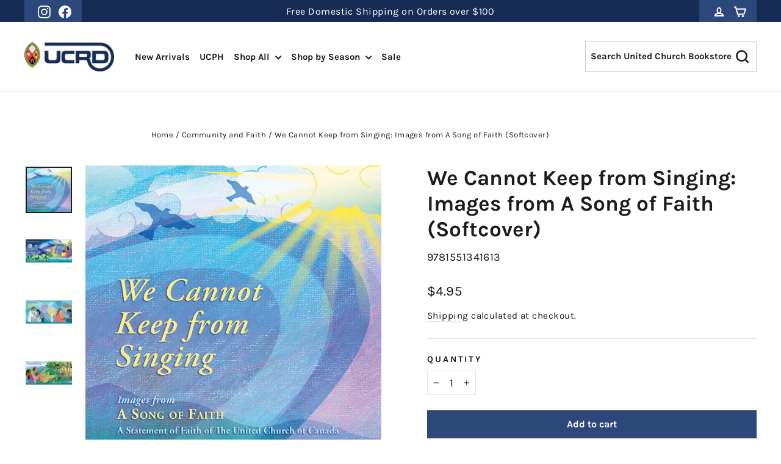

--- FILE ---
content_type: text/html; charset=utf-8
request_url: https://ucrdstore.ca/collections/community-and-faith/products/we-cannot-keep-from-singing-images-from-a-song-of-faith-softcover
body_size: 25784
content:
<!doctype html>
<html class="no-js" lang="en" dir="ltr">
<head>
  <meta charset="utf-8">
  <meta http-equiv="X-UA-Compatible" content="IE=edge,chrome=1">
  <meta name="viewport" content="width=device-width,initial-scale=1">
  <meta name="theme-color" content="#2c487a">
  <meta name="google-site-verification" content="rcWVVxMuo1JlPXkTBvc4pLt1eFBTimreRtSHzzjS7G4" />
  <meta name="facebook-domain-verification" content="3cyvt5fyps2mlulcpydfw1zyqjfv8h" />
  <link rel="canonical" href="https://ucrdstore.ca/products/we-cannot-keep-from-singing-images-from-a-song-of-faith-softcover">
  <link rel="preconnect" href="https://cdn.shopify.com" crossorigin>
  <link rel="preconnect" href="https://fonts.shopifycdn.com" crossorigin>
  <link rel="dns-prefetch" href="https://productreviews.shopifycdn.com">
  <link rel="dns-prefetch" href="https://ajax.googleapis.com">
  <link rel="dns-prefetch" href="https://maps.googleapis.com">
  <link rel="dns-prefetch" href="https://maps.gstatic.com"><link rel="shortcut icon" href="//ucrdstore.ca/cdn/shop/files/favicon_256x256_ee71c171-3144-4f55-b61d-ff8200db04a3_32x32.webp?v=1653941105" type="image/png" /><title>We Cannot Keep from Singing: Images from A Song of Faith (Softcover)
&ndash; United Church Bookstore
</title>
<meta name="description" content="Faith is poetry before it is policy. Artist Joyce Cosby’s interpretation of A Song of Faith is striking, evocative, and appropriate. Themes are set out in a few words taken from the text while the artwork creates a bold and beautiful commentary. We Cannot Keep from Singing suggests unlimited ways in which individuals, "><meta property="og:site_name" content="United Church Bookstore">
  <meta property="og:url" content="https://ucrdstore.ca/products/we-cannot-keep-from-singing-images-from-a-song-of-faith-softcover">
  <meta property="og:title" content="We Cannot Keep from Singing: Images from A Song of Faith (Softcover)">
  <meta property="og:type" content="product">
  <meta property="og:description" content="Faith is poetry before it is policy. Artist Joyce Cosby’s interpretation of A Song of Faith is striking, evocative, and appropriate. Themes are set out in a few words taken from the text while the artwork creates a bold and beautiful commentary. We Cannot Keep from Singing suggests unlimited ways in which individuals, "><meta property="og:image" content="http://ucrdstore.ca/cdn/shop/products/9781551341613_fe1f843f-2f86-4bfd-a58a-66479d46d573.jpg?v=1628564832">
    <meta property="og:image:secure_url" content="https://ucrdstore.ca/cdn/shop/products/9781551341613_fe1f843f-2f86-4bfd-a58a-66479d46d573.jpg?v=1628564832">
    <meta property="og:image:width" content="1000">
    <meta property="og:image:height" content="1000"><meta name="twitter:site" content="@">
  <meta name="twitter:card" content="summary_large_image">
  <meta name="twitter:title" content="We Cannot Keep from Singing: Images from A Song of Faith (Softcover)">
  <meta name="twitter:description" content="Faith is poetry before it is policy. Artist Joyce Cosby’s interpretation of A Song of Faith is striking, evocative, and appropriate. Themes are set out in a few words taken from the text while the artwork creates a bold and beautiful commentary. We Cannot Keep from Singing suggests unlimited ways in which individuals, ">
<style data-shopify>@font-face {
  font-family: Karla;
  font-weight: 700;
  font-style: normal;
  font-display: swap;
  src: url("//ucrdstore.ca/cdn/fonts/karla/karla_n7.4358a847d4875593d69cfc3f8cc0b44c17b3ed03.woff2") format("woff2"),
       url("//ucrdstore.ca/cdn/fonts/karla/karla_n7.96e322f6d76ce794f25fa29e55d6997c3fb656b6.woff") format("woff");
}

  @font-face {
  font-family: Karla;
  font-weight: 400;
  font-style: normal;
  font-display: swap;
  src: url("//ucrdstore.ca/cdn/fonts/karla/karla_n4.40497e07df527e6a50e58fb17ef1950c72f3e32c.woff2") format("woff2"),
       url("//ucrdstore.ca/cdn/fonts/karla/karla_n4.e9f6f9de321061073c6bfe03c28976ba8ce6ee18.woff") format("woff");
}


  @font-face {
  font-family: Karla;
  font-weight: 600;
  font-style: normal;
  font-display: swap;
  src: url("//ucrdstore.ca/cdn/fonts/karla/karla_n6.11d2ca9baa9358585c001bdea96cf4efec1c541a.woff2") format("woff2"),
       url("//ucrdstore.ca/cdn/fonts/karla/karla_n6.f61bdbc760ad3ce235abbf92fc104026b8312806.woff") format("woff");
}

  @font-face {
  font-family: Karla;
  font-weight: 400;
  font-style: italic;
  font-display: swap;
  src: url("//ucrdstore.ca/cdn/fonts/karla/karla_i4.2086039c16bcc3a78a72a2f7b471e3c4a7f873a6.woff2") format("woff2"),
       url("//ucrdstore.ca/cdn/fonts/karla/karla_i4.7b9f59841a5960c16fa2a897a0716c8ebb183221.woff") format("woff");
}

  @font-face {
  font-family: Karla;
  font-weight: 600;
  font-style: italic;
  font-display: swap;
  src: url("//ucrdstore.ca/cdn/fonts/karla/karla_i6.a7635423ab3dadf279bd83cab7821e04a762f0d7.woff2") format("woff2"),
       url("//ucrdstore.ca/cdn/fonts/karla/karla_i6.93523748a53c3e2305eb638d2279e8634a22c25f.woff") format("woff");
}

</style><link href="//ucrdstore.ca/cdn/shop/t/36/assets/theme.css?v=108490661942167310561765234547" rel="stylesheet" type="text/css" media="all" />
<style data-shopify>:root {
    --typeHeaderPrimary: Karla;
    --typeHeaderFallback: sans-serif;
    --typeHeaderSize: 35px;
    --typeHeaderWeight: 700;
    --typeHeaderLineHeight: 1.2;
    --typeHeaderSpacing: 0.0em;

    --typeBasePrimary:Karla;
    --typeBaseFallback:sans-serif;
    --typeBaseSize: 18px;
    --typeBaseWeight: 400;
    --typeBaseLineHeight: 1.6;
    --typeBaseSpacing: 0.025em;

    --iconWeight: 6px;
    --iconLinecaps: miter;
  }

  
.collection-hero__content:before,
  .hero__image-wrapper:before,
  .hero__media:before {
    background-image: linear-gradient(to bottom, rgba(44, 72, 122, 0.0) 0%, rgba(44, 72, 122, 0.0) 40%, rgba(22, 44, 84, 0.76) 100%);
  }

  .skrim__item-content .skrim__overlay:after {
    background-image: linear-gradient(to bottom, rgba(44, 72, 122, 0.0) 30%, rgba(22, 44, 84, 0.76) 100%);
  }

  .placeholder-content {
    background-image: linear-gradient(100deg, #ffffff 40%, #f7f7f7 63%, #ffffff 79%);
  }</style><script>
    document.documentElement.className = document.documentElement.className.replace('no-js', 'js');

    window.theme = window.theme || {};
    theme.routes = {
      home: "/",
      cart: "/cart.js",
      cartPage: "/cart",
      cartAdd: "/cart/add.js",
      cartChange: "/cart/change.js",
      search: "/search",
      predictiveSearch: "/search/suggest"
    };
    theme.strings = {
      soldOut: "Coming Soon",
      unavailable: "Unavailable",
      inStockLabel: "In stock, ready to ship",
      oneStockLabel: "Low stock - [count] item left",
      otherStockLabel: "Low stock - [count] items left",
      willNotShipUntil: "Ready to ship [date]",
      willBeInStockAfter: "Back in stock [date]",
      waitingForStock: "Backordered, shipping soon",
      cartSavings: "You're saving [savings]",
      cartEmpty: "Your cart is currently empty.",
      cartTermsConfirmation: "You must agree with the terms and conditions of sales to check out",
      searchCollections: "Collections",
      searchPages: "Pages",
      searchArticles: "Articles",
      maxQuantity: "You can only have [quantity] of [title] in your cart."
    };
    theme.settings = {
      cartType: "drawer",
      isCustomerTemplate: false,
      moneyFormat: "${{amount}}",
      predictiveSearch: true,
      predictiveSearchType: null,
      quickView: true,
      themeName: 'Motion',
      themeVersion: "10.5.0"
    };
  </script>

  <script>window.performance && window.performance.mark && window.performance.mark('shopify.content_for_header.start');</script><meta name="facebook-domain-verification" content="3cyvt5fyps2mlulcpydfw1zyqjfv8h">
<meta name="google-site-verification" content="rcWVVxMuo1JlPXkTBvc4pLt1eFBTimreRtSHzzjS7G4">
<meta id="shopify-digital-wallet" name="shopify-digital-wallet" content="/23969464384/digital_wallets/dialog">
<link rel="alternate" type="application/json+oembed" href="https://ucrdstore.ca/products/we-cannot-keep-from-singing-images-from-a-song-of-faith-softcover.oembed">
<script async="async" src="/checkouts/internal/preloads.js?locale=en-CA"></script>
<script id="shopify-features" type="application/json">{"accessToken":"e00fda84b83db292f7b967d2bf2d902e","betas":["rich-media-storefront-analytics"],"domain":"ucrdstore.ca","predictiveSearch":true,"shopId":23969464384,"locale":"en"}</script>
<script>var Shopify = Shopify || {};
Shopify.shop = "united-church-resource-distribution.myshopify.com";
Shopify.locale = "en";
Shopify.currency = {"active":"CAD","rate":"1.0"};
Shopify.country = "CA";
Shopify.theme = {"name":"ucrdstore\/main","id":142690255011,"schema_name":"Motion","schema_version":"10.5.0","theme_store_id":null,"role":"main"};
Shopify.theme.handle = "null";
Shopify.theme.style = {"id":null,"handle":null};
Shopify.cdnHost = "ucrdstore.ca/cdn";
Shopify.routes = Shopify.routes || {};
Shopify.routes.root = "/";</script>
<script type="module">!function(o){(o.Shopify=o.Shopify||{}).modules=!0}(window);</script>
<script>!function(o){function n(){var o=[];function n(){o.push(Array.prototype.slice.apply(arguments))}return n.q=o,n}var t=o.Shopify=o.Shopify||{};t.loadFeatures=n(),t.autoloadFeatures=n()}(window);</script>
<script id="shop-js-analytics" type="application/json">{"pageType":"product"}</script>
<script defer="defer" async type="module" src="//ucrdstore.ca/cdn/shopifycloud/shop-js/modules/v2/client.init-shop-cart-sync_BT-GjEfc.en.esm.js"></script>
<script defer="defer" async type="module" src="//ucrdstore.ca/cdn/shopifycloud/shop-js/modules/v2/chunk.common_D58fp_Oc.esm.js"></script>
<script defer="defer" async type="module" src="//ucrdstore.ca/cdn/shopifycloud/shop-js/modules/v2/chunk.modal_xMitdFEc.esm.js"></script>
<script type="module">
  await import("//ucrdstore.ca/cdn/shopifycloud/shop-js/modules/v2/client.init-shop-cart-sync_BT-GjEfc.en.esm.js");
await import("//ucrdstore.ca/cdn/shopifycloud/shop-js/modules/v2/chunk.common_D58fp_Oc.esm.js");
await import("//ucrdstore.ca/cdn/shopifycloud/shop-js/modules/v2/chunk.modal_xMitdFEc.esm.js");

  window.Shopify.SignInWithShop?.initShopCartSync?.({"fedCMEnabled":true,"windoidEnabled":true});

</script>
<script>(function() {
  var isLoaded = false;
  function asyncLoad() {
    if (isLoaded) return;
    isLoaded = true;
    var urls = ["https:\/\/chimpstatic.com\/mcjs-connected\/js\/users\/ff2087d5fde243a770ed893a8\/9c23edfa654c6c6942f40b006.js?shop=united-church-resource-distribution.myshopify.com","\/\/cdn.shopify.com\/s\/files\/1\/0257\/0108\/9360\/t\/85\/assets\/usf-license.js?shop=united-church-resource-distribution.myshopify.com"];
    for (var i = 0; i < urls.length; i++) {
      var s = document.createElement('script');
      s.type = 'text/javascript';
      s.async = true;
      s.src = urls[i];
      var x = document.getElementsByTagName('script')[0];
      x.parentNode.insertBefore(s, x);
    }
  };
  if(window.attachEvent) {
    window.attachEvent('onload', asyncLoad);
  } else {
    window.addEventListener('load', asyncLoad, false);
  }
})();</script>
<script id="__st">var __st={"a":23969464384,"offset":-18000,"reqid":"4132025d-6ac5-465c-ae74-8c265d94fb39-1769263952","pageurl":"ucrdstore.ca\/collections\/community-and-faith\/products\/we-cannot-keep-from-singing-images-from-a-song-of-faith-softcover","u":"958f1ad2e3d0","p":"product","rtyp":"product","rid":5803559125155};</script>
<script>window.ShopifyPaypalV4VisibilityTracking = true;</script>
<script id="captcha-bootstrap">!function(){'use strict';const t='contact',e='account',n='new_comment',o=[[t,t],['blogs',n],['comments',n],[t,'customer']],c=[[e,'customer_login'],[e,'guest_login'],[e,'recover_customer_password'],[e,'create_customer']],r=t=>t.map((([t,e])=>`form[action*='/${t}']:not([data-nocaptcha='true']) input[name='form_type'][value='${e}']`)).join(','),a=t=>()=>t?[...document.querySelectorAll(t)].map((t=>t.form)):[];function s(){const t=[...o],e=r(t);return a(e)}const i='password',u='form_key',d=['recaptcha-v3-token','g-recaptcha-response','h-captcha-response',i],f=()=>{try{return window.sessionStorage}catch{return}},m='__shopify_v',_=t=>t.elements[u];function p(t,e,n=!1){try{const o=window.sessionStorage,c=JSON.parse(o.getItem(e)),{data:r}=function(t){const{data:e,action:n}=t;return t[m]||n?{data:e,action:n}:{data:t,action:n}}(c);for(const[e,n]of Object.entries(r))t.elements[e]&&(t.elements[e].value=n);n&&o.removeItem(e)}catch(o){console.error('form repopulation failed',{error:o})}}const l='form_type',E='cptcha';function T(t){t.dataset[E]=!0}const w=window,h=w.document,L='Shopify',v='ce_forms',y='captcha';let A=!1;((t,e)=>{const n=(g='f06e6c50-85a8-45c8-87d0-21a2b65856fe',I='https://cdn.shopify.com/shopifycloud/storefront-forms-hcaptcha/ce_storefront_forms_captcha_hcaptcha.v1.5.2.iife.js',D={infoText:'Protected by hCaptcha',privacyText:'Privacy',termsText:'Terms'},(t,e,n)=>{const o=w[L][v],c=o.bindForm;if(c)return c(t,g,e,D).then(n);var r;o.q.push([[t,g,e,D],n]),r=I,A||(h.body.append(Object.assign(h.createElement('script'),{id:'captcha-provider',async:!0,src:r})),A=!0)});var g,I,D;w[L]=w[L]||{},w[L][v]=w[L][v]||{},w[L][v].q=[],w[L][y]=w[L][y]||{},w[L][y].protect=function(t,e){n(t,void 0,e),T(t)},Object.freeze(w[L][y]),function(t,e,n,w,h,L){const[v,y,A,g]=function(t,e,n){const i=e?o:[],u=t?c:[],d=[...i,...u],f=r(d),m=r(i),_=r(d.filter((([t,e])=>n.includes(e))));return[a(f),a(m),a(_),s()]}(w,h,L),I=t=>{const e=t.target;return e instanceof HTMLFormElement?e:e&&e.form},D=t=>v().includes(t);t.addEventListener('submit',(t=>{const e=I(t);if(!e)return;const n=D(e)&&!e.dataset.hcaptchaBound&&!e.dataset.recaptchaBound,o=_(e),c=g().includes(e)&&(!o||!o.value);(n||c)&&t.preventDefault(),c&&!n&&(function(t){try{if(!f())return;!function(t){const e=f();if(!e)return;const n=_(t);if(!n)return;const o=n.value;o&&e.removeItem(o)}(t);const e=Array.from(Array(32),(()=>Math.random().toString(36)[2])).join('');!function(t,e){_(t)||t.append(Object.assign(document.createElement('input'),{type:'hidden',name:u})),t.elements[u].value=e}(t,e),function(t,e){const n=f();if(!n)return;const o=[...t.querySelectorAll(`input[type='${i}']`)].map((({name:t})=>t)),c=[...d,...o],r={};for(const[a,s]of new FormData(t).entries())c.includes(a)||(r[a]=s);n.setItem(e,JSON.stringify({[m]:1,action:t.action,data:r}))}(t,e)}catch(e){console.error('failed to persist form',e)}}(e),e.submit())}));const S=(t,e)=>{t&&!t.dataset[E]&&(n(t,e.some((e=>e===t))),T(t))};for(const o of['focusin','change'])t.addEventListener(o,(t=>{const e=I(t);D(e)&&S(e,y())}));const B=e.get('form_key'),M=e.get(l),P=B&&M;t.addEventListener('DOMContentLoaded',(()=>{const t=y();if(P)for(const e of t)e.elements[l].value===M&&p(e,B);[...new Set([...A(),...v().filter((t=>'true'===t.dataset.shopifyCaptcha))])].forEach((e=>S(e,t)))}))}(h,new URLSearchParams(w.location.search),n,t,e,['guest_login'])})(!0,!0)}();</script>
<script integrity="sha256-4kQ18oKyAcykRKYeNunJcIwy7WH5gtpwJnB7kiuLZ1E=" data-source-attribution="shopify.loadfeatures" defer="defer" src="//ucrdstore.ca/cdn/shopifycloud/storefront/assets/storefront/load_feature-a0a9edcb.js" crossorigin="anonymous"></script>
<script data-source-attribution="shopify.dynamic_checkout.dynamic.init">var Shopify=Shopify||{};Shopify.PaymentButton=Shopify.PaymentButton||{isStorefrontPortableWallets:!0,init:function(){window.Shopify.PaymentButton.init=function(){};var t=document.createElement("script");t.src="https://ucrdstore.ca/cdn/shopifycloud/portable-wallets/latest/portable-wallets.en.js",t.type="module",document.head.appendChild(t)}};
</script>
<script data-source-attribution="shopify.dynamic_checkout.buyer_consent">
  function portableWalletsHideBuyerConsent(e){var t=document.getElementById("shopify-buyer-consent"),n=document.getElementById("shopify-subscription-policy-button");t&&n&&(t.classList.add("hidden"),t.setAttribute("aria-hidden","true"),n.removeEventListener("click",e))}function portableWalletsShowBuyerConsent(e){var t=document.getElementById("shopify-buyer-consent"),n=document.getElementById("shopify-subscription-policy-button");t&&n&&(t.classList.remove("hidden"),t.removeAttribute("aria-hidden"),n.addEventListener("click",e))}window.Shopify?.PaymentButton&&(window.Shopify.PaymentButton.hideBuyerConsent=portableWalletsHideBuyerConsent,window.Shopify.PaymentButton.showBuyerConsent=portableWalletsShowBuyerConsent);
</script>
<script data-source-attribution="shopify.dynamic_checkout.cart.bootstrap">document.addEventListener("DOMContentLoaded",(function(){function t(){return document.querySelector("shopify-accelerated-checkout-cart, shopify-accelerated-checkout")}if(t())Shopify.PaymentButton.init();else{new MutationObserver((function(e,n){t()&&(Shopify.PaymentButton.init(),n.disconnect())})).observe(document.body,{childList:!0,subtree:!0})}}));
</script>
<link id="shopify-accelerated-checkout-styles" rel="stylesheet" media="screen" href="https://ucrdstore.ca/cdn/shopifycloud/portable-wallets/latest/accelerated-checkout-backwards-compat.css" crossorigin="anonymous">
<style id="shopify-accelerated-checkout-cart">
        #shopify-buyer-consent {
  margin-top: 1em;
  display: inline-block;
  width: 100%;
}

#shopify-buyer-consent.hidden {
  display: none;
}

#shopify-subscription-policy-button {
  background: none;
  border: none;
  padding: 0;
  text-decoration: underline;
  font-size: inherit;
  cursor: pointer;
}

#shopify-subscription-policy-button::before {
  box-shadow: none;
}

      </style>

<script>window.performance && window.performance.mark && window.performance.mark('shopify.content_for_header.end');</script>

  <script src="//ucrdstore.ca/cdn/shop/t/36/assets/vendor-scripts-v14.js" defer="defer"></script><script src="//ucrdstore.ca/cdn/shop/t/36/assets/theme.js?v=99412068012622704351765233820" defer="defer"></script>
  <script src="//ucrdstore.ca/cdn/shop/t/36/assets/ucrd.js?v=46247556004596454781735845168" defer="defer"></script>
<!-- BEGIN app block: shopify://apps/minmaxify-order-limits/blocks/app-embed-block/3acfba32-89f3-4377-ae20-cbb9abc48475 --><script type="text/javascript">minMaxifyContext={cartItemExtras: [], product: { product_id:5803559125155, collection: [293974180003,315231764643,315232059555,293974212771,308395180195,138183704640,281818103971], tag:["Apparel and Gifts","Joyce Cosby","United Church Publishing House"]}}</script> <script type="text/javascript" src="https://limits.minmaxify.com/united-church-resource-distribution.myshopify.com?v=136a&r=20250714141333"></script>

<!-- END app block --><!-- BEGIN app block: shopify://apps/paywhirl-subscriptions/blocks/paywhirl-customer-portal/41e95d60-82cf-46e8-84de-618d7e4c37b7 -->



<style>
@keyframes paywhirl-customer-portal-loader {
  0% { -ms-transform: rotate(0deg); -webkit-transform: rotate(0deg); transform: rotate(0deg); }
  100% { -ms-transform: rotate(360deg); -webkit-transform: rotate(360deg); transform: rotate(360deg); }
}

#paywhirl-customer-portal-frame {
  width: 100%;
  height: 0;
  border: none;
}

#paywhirl-customer-portal-loader {
  margin-top: 100px;
  text-align: center;
}

html.paywhirl-customer-portal main#MainContent .page-content > :not(#paywhirl-customer-portal-wrap) {
  display: none !important;
}
</style>

<script type="text/javascript">
(function() {
  const locale = window.Shopify && window.Shopify.locale ? window.Shopify.locale : 'en';

  const showSubscriptionsLink = true;
  const showCustomerLoginNote = false;
  const showAddressChangeNote = false;

  addEventListener('DOMContentLoaded', () => {
    const accountPath = '/account'
    if (showSubscriptionsLink && location.pathname === accountPath) {
      addSubscriptionsUrl()
    }

    const addressesPath = '/account/addresses'
    if (showAddressChangeNote && location.pathname === addressesPath) {
      addAddressChangeNote()
    }

    const accountLoginPath = 'https://shopify.com/23969464384/account?locale=en&region_country=CA'
    if (showCustomerLoginNote && location.pathname === accountLoginPath) {
      addCustomerLoginNote()
    }
  }, { once: true });

  const portalPage = (() => {
    const match = location.search.match(/[\?&]pw-page=([^&]+)/);
    return match ? decodeURIComponent(match[1]) : null;
  })()

  if (!portalPage) {
    return;
  }

  document.querySelector('html').classList.add('paywhirl-customer-portal');

  function addSubscriptionsUrl() {
    const addressesLinkElements = document.querySelectorAll('[href="/account/addresses"]');

    Array.from(addressesLinkElements).forEach((addressesLinkElement) => {
      let targetElement = addressesLinkElement;
      let snippet = new DocumentFragment();

      const subscriptionLinkElement = document.createElement('A');
      const linkClasses = addressesLinkElement.getAttribute('class');
      subscriptionLinkElement.innerHTML = t('general:account-subscriptions-link', 'My Subscriptions');
      subscriptionLinkElement.setAttribute('href', '/account?pw-page=%2F');
      linkClasses && subscriptionLinkElement.setAttribute('class', linkClasses);

      if (!targetElement.nextElementSibling && !targetElement.previousElementSibling) {
          targetElement = addressesLinkElement.parentElement;

          const container = document.createElement(targetElement.tagName);
          const containerClasses = targetElement.getAttribute('class');
          containerClasses && container.setAttribute('class', containerClasses);

          snippet = container;
      }

      snippet.appendChild(subscriptionLinkElement);

      targetElement.after(snippet)

      const targetDisplayStyle = window.getComputedStyle(targetElement).display;
      if (['inline', 'inline-block'].includes(targetDisplayStyle)) {
          targetElement.after(document.createElement('BR'))
      }
    });
  }

  function addAddressChangeNote() {
    const addressesPath = '/account/addresses'
    const forms = document.querySelectorAll('form[action^="' + addressesPath + '"]')

    Array.from(forms).forEach((form) => {
      const submitButton = form.querySelector('[type="submit"]')
      const infoText = document.createElement('P')
      const subscriptionsLink = t('general:account-subscriptions-link', 'my subscriptions').toLowerCase()
      const text = t('general:default-address-change-note', "Changing your default address does not affect existing subscriptions. If you'd like to change your delivery address for recurring orders, please visit the _SUBSCRIPTIONS_LINK_ page")
      infoText.innerHTML = text.replace('_SUBSCRIPTIONS_LINK_', '<a href="/account?pw-page=%2F">' + subscriptionsLink + '</a>')

      if (submitButton) {
        submitButton.parentElement.insertBefore(infoText, submitButton)
        return
      }

      const defaultAddressInput = form.querySelector('input[name="address[default]"]')
      if (defaultAddressInput) {
        defaultAddressInput.parentElement.insertBefore(infoText, defaultAddressInput)
      }
    })
  }

  function addCustomerLoginNote() {
    const accountLoginPath = 'https://shopify.com/23969464384/account?locale=en&region_country=CA'
    const forms = document.querySelectorAll('form[action^="' + accountLoginPath + '"]')

    Array.from(forms).forEach((form) => {
      const textNote = document.createElement('P')
      textNote.innerHTML = t('general:customer-login-page-note', 'In order to access your subscriptions, create an account with the same email address')
      form.append(textNote)
    })
  }

  function t(key, defaultValue) {
    const settings = null;

    const defaultKey = `default:${key}`;
    const localeKey = `${locale}:${key}`;
    const translations = settings && settings.translations ? settings.translations : {};
    const defaultTranslation = translations[defaultKey] ? translations[defaultKey] : defaultValue;

    return translations[localeKey] ? translations[localeKey] : defaultTranslation;
  }

  const template = `
    <div id="paywhirl-customer-portal-wrap" class="page-width">
      <div id="paywhirl-customer-portal-loader">
<svg
  aria-hidden="true"
  focusable="false"
  role="presentation"
  style="animation: paywhirl-customer-portal-loader 500ms infinite linear;display:inline-block;width:20px;height:20px;vertical-align:middle;fill:currentColor;"
  viewBox="0 0 20 20"
>
  <path d="M7.229 1.173a9.25 9.25 0 1 0 11.655 11.412 1.25 1.25 0 1 0-2.4-.698 6.75 6.75 0 1 1-8.506-8.329 1.25 1.25 0 1 0-.75-2.385z" fill="#919EAB"/>
</svg>
</div>
      <iframe id="paywhirl-customer-portal-frame" src="/a/paywhirl${portalPage}?locale=${locale}&use_built_in_stylesheets=1"></iframe>
    </div>
  `;

  addEventListener('load', () => {
    const containerSelector = "main#MainContent .page-content";
    const container = document.querySelector(containerSelector);

    if (!container) {
      return console.log(`The container element '${containerSelector}' for the PayWhirl Customer Portal couldn't be found. Please review the corresponding setting in Theme settings -> App embeds or contact our support.`);
    }

    container.innerHTML = template;
  })
})()
</script>

<!-- END app block --><link href="https://monorail-edge.shopifysvc.com" rel="dns-prefetch">
<script>(function(){if ("sendBeacon" in navigator && "performance" in window) {try {var session_token_from_headers = performance.getEntriesByType('navigation')[0].serverTiming.find(x => x.name == '_s').description;} catch {var session_token_from_headers = undefined;}var session_cookie_matches = document.cookie.match(/_shopify_s=([^;]*)/);var session_token_from_cookie = session_cookie_matches && session_cookie_matches.length === 2 ? session_cookie_matches[1] : "";var session_token = session_token_from_headers || session_token_from_cookie || "";function handle_abandonment_event(e) {var entries = performance.getEntries().filter(function(entry) {return /monorail-edge.shopifysvc.com/.test(entry.name);});if (!window.abandonment_tracked && entries.length === 0) {window.abandonment_tracked = true;var currentMs = Date.now();var navigation_start = performance.timing.navigationStart;var payload = {shop_id: 23969464384,url: window.location.href,navigation_start,duration: currentMs - navigation_start,session_token,page_type: "product"};window.navigator.sendBeacon("https://monorail-edge.shopifysvc.com/v1/produce", JSON.stringify({schema_id: "online_store_buyer_site_abandonment/1.1",payload: payload,metadata: {event_created_at_ms: currentMs,event_sent_at_ms: currentMs}}));}}window.addEventListener('pagehide', handle_abandonment_event);}}());</script>
<script id="web-pixels-manager-setup">(function e(e,d,r,n,o){if(void 0===o&&(o={}),!Boolean(null===(a=null===(i=window.Shopify)||void 0===i?void 0:i.analytics)||void 0===a?void 0:a.replayQueue)){var i,a;window.Shopify=window.Shopify||{};var t=window.Shopify;t.analytics=t.analytics||{};var s=t.analytics;s.replayQueue=[],s.publish=function(e,d,r){return s.replayQueue.push([e,d,r]),!0};try{self.performance.mark("wpm:start")}catch(e){}var l=function(){var e={modern:/Edge?\/(1{2}[4-9]|1[2-9]\d|[2-9]\d{2}|\d{4,})\.\d+(\.\d+|)|Firefox\/(1{2}[4-9]|1[2-9]\d|[2-9]\d{2}|\d{4,})\.\d+(\.\d+|)|Chrom(ium|e)\/(9{2}|\d{3,})\.\d+(\.\d+|)|(Maci|X1{2}).+ Version\/(15\.\d+|(1[6-9]|[2-9]\d|\d{3,})\.\d+)([,.]\d+|)( \(\w+\)|)( Mobile\/\w+|) Safari\/|Chrome.+OPR\/(9{2}|\d{3,})\.\d+\.\d+|(CPU[ +]OS|iPhone[ +]OS|CPU[ +]iPhone|CPU IPhone OS|CPU iPad OS)[ +]+(15[._]\d+|(1[6-9]|[2-9]\d|\d{3,})[._]\d+)([._]\d+|)|Android:?[ /-](13[3-9]|1[4-9]\d|[2-9]\d{2}|\d{4,})(\.\d+|)(\.\d+|)|Android.+Firefox\/(13[5-9]|1[4-9]\d|[2-9]\d{2}|\d{4,})\.\d+(\.\d+|)|Android.+Chrom(ium|e)\/(13[3-9]|1[4-9]\d|[2-9]\d{2}|\d{4,})\.\d+(\.\d+|)|SamsungBrowser\/([2-9]\d|\d{3,})\.\d+/,legacy:/Edge?\/(1[6-9]|[2-9]\d|\d{3,})\.\d+(\.\d+|)|Firefox\/(5[4-9]|[6-9]\d|\d{3,})\.\d+(\.\d+|)|Chrom(ium|e)\/(5[1-9]|[6-9]\d|\d{3,})\.\d+(\.\d+|)([\d.]+$|.*Safari\/(?![\d.]+ Edge\/[\d.]+$))|(Maci|X1{2}).+ Version\/(10\.\d+|(1[1-9]|[2-9]\d|\d{3,})\.\d+)([,.]\d+|)( \(\w+\)|)( Mobile\/\w+|) Safari\/|Chrome.+OPR\/(3[89]|[4-9]\d|\d{3,})\.\d+\.\d+|(CPU[ +]OS|iPhone[ +]OS|CPU[ +]iPhone|CPU IPhone OS|CPU iPad OS)[ +]+(10[._]\d+|(1[1-9]|[2-9]\d|\d{3,})[._]\d+)([._]\d+|)|Android:?[ /-](13[3-9]|1[4-9]\d|[2-9]\d{2}|\d{4,})(\.\d+|)(\.\d+|)|Mobile Safari.+OPR\/([89]\d|\d{3,})\.\d+\.\d+|Android.+Firefox\/(13[5-9]|1[4-9]\d|[2-9]\d{2}|\d{4,})\.\d+(\.\d+|)|Android.+Chrom(ium|e)\/(13[3-9]|1[4-9]\d|[2-9]\d{2}|\d{4,})\.\d+(\.\d+|)|Android.+(UC? ?Browser|UCWEB|U3)[ /]?(15\.([5-9]|\d{2,})|(1[6-9]|[2-9]\d|\d{3,})\.\d+)\.\d+|SamsungBrowser\/(5\.\d+|([6-9]|\d{2,})\.\d+)|Android.+MQ{2}Browser\/(14(\.(9|\d{2,})|)|(1[5-9]|[2-9]\d|\d{3,})(\.\d+|))(\.\d+|)|K[Aa][Ii]OS\/(3\.\d+|([4-9]|\d{2,})\.\d+)(\.\d+|)/},d=e.modern,r=e.legacy,n=navigator.userAgent;return n.match(d)?"modern":n.match(r)?"legacy":"unknown"}(),u="modern"===l?"modern":"legacy",c=(null!=n?n:{modern:"",legacy:""})[u],f=function(e){return[e.baseUrl,"/wpm","/b",e.hashVersion,"modern"===e.buildTarget?"m":"l",".js"].join("")}({baseUrl:d,hashVersion:r,buildTarget:u}),m=function(e){var d=e.version,r=e.bundleTarget,n=e.surface,o=e.pageUrl,i=e.monorailEndpoint;return{emit:function(e){var a=e.status,t=e.errorMsg,s=(new Date).getTime(),l=JSON.stringify({metadata:{event_sent_at_ms:s},events:[{schema_id:"web_pixels_manager_load/3.1",payload:{version:d,bundle_target:r,page_url:o,status:a,surface:n,error_msg:t},metadata:{event_created_at_ms:s}}]});if(!i)return console&&console.warn&&console.warn("[Web Pixels Manager] No Monorail endpoint provided, skipping logging."),!1;try{return self.navigator.sendBeacon.bind(self.navigator)(i,l)}catch(e){}var u=new XMLHttpRequest;try{return u.open("POST",i,!0),u.setRequestHeader("Content-Type","text/plain"),u.send(l),!0}catch(e){return console&&console.warn&&console.warn("[Web Pixels Manager] Got an unhandled error while logging to Monorail."),!1}}}}({version:r,bundleTarget:l,surface:e.surface,pageUrl:self.location.href,monorailEndpoint:e.monorailEndpoint});try{o.browserTarget=l,function(e){var d=e.src,r=e.async,n=void 0===r||r,o=e.onload,i=e.onerror,a=e.sri,t=e.scriptDataAttributes,s=void 0===t?{}:t,l=document.createElement("script"),u=document.querySelector("head"),c=document.querySelector("body");if(l.async=n,l.src=d,a&&(l.integrity=a,l.crossOrigin="anonymous"),s)for(var f in s)if(Object.prototype.hasOwnProperty.call(s,f))try{l.dataset[f]=s[f]}catch(e){}if(o&&l.addEventListener("load",o),i&&l.addEventListener("error",i),u)u.appendChild(l);else{if(!c)throw new Error("Did not find a head or body element to append the script");c.appendChild(l)}}({src:f,async:!0,onload:function(){if(!function(){var e,d;return Boolean(null===(d=null===(e=window.Shopify)||void 0===e?void 0:e.analytics)||void 0===d?void 0:d.initialized)}()){var d=window.webPixelsManager.init(e)||void 0;if(d){var r=window.Shopify.analytics;r.replayQueue.forEach((function(e){var r=e[0],n=e[1],o=e[2];d.publishCustomEvent(r,n,o)})),r.replayQueue=[],r.publish=d.publishCustomEvent,r.visitor=d.visitor,r.initialized=!0}}},onerror:function(){return m.emit({status:"failed",errorMsg:"".concat(f," has failed to load")})},sri:function(e){var d=/^sha384-[A-Za-z0-9+/=]+$/;return"string"==typeof e&&d.test(e)}(c)?c:"",scriptDataAttributes:o}),m.emit({status:"loading"})}catch(e){m.emit({status:"failed",errorMsg:(null==e?void 0:e.message)||"Unknown error"})}}})({shopId: 23969464384,storefrontBaseUrl: "https://ucrdstore.ca",extensionsBaseUrl: "https://extensions.shopifycdn.com/cdn/shopifycloud/web-pixels-manager",monorailEndpoint: "https://monorail-edge.shopifysvc.com/unstable/produce_batch",surface: "storefront-renderer",enabledBetaFlags: ["2dca8a86"],webPixelsConfigList: [{"id":"616628387","configuration":"{\"config\":\"{\\\"pixel_id\\\":\\\"G-5HDMGCB5DQ\\\",\\\"target_country\\\":\\\"CA\\\",\\\"gtag_events\\\":[{\\\"type\\\":\\\"search\\\",\\\"action_label\\\":[\\\"G-5HDMGCB5DQ\\\",\\\"AW-1018048011\\\/n-1pCKDMo5kYEIvcuOUD\\\"]},{\\\"type\\\":\\\"begin_checkout\\\",\\\"action_label\\\":[\\\"G-5HDMGCB5DQ\\\",\\\"AW-1018048011\\\/IzBlCKbMo5kYEIvcuOUD\\\"]},{\\\"type\\\":\\\"view_item\\\",\\\"action_label\\\":[\\\"G-5HDMGCB5DQ\\\",\\\"AW-1018048011\\\/hoZdCJ3Mo5kYEIvcuOUD\\\",\\\"MC-SKPYRSNJZP\\\"]},{\\\"type\\\":\\\"purchase\\\",\\\"action_label\\\":[\\\"G-5HDMGCB5DQ\\\",\\\"AW-1018048011\\\/K5pBCJfMo5kYEIvcuOUD\\\",\\\"MC-SKPYRSNJZP\\\"]},{\\\"type\\\":\\\"page_view\\\",\\\"action_label\\\":[\\\"G-5HDMGCB5DQ\\\",\\\"AW-1018048011\\\/XxipCJrMo5kYEIvcuOUD\\\",\\\"MC-SKPYRSNJZP\\\"]},{\\\"type\\\":\\\"add_payment_info\\\",\\\"action_label\\\":[\\\"G-5HDMGCB5DQ\\\",\\\"AW-1018048011\\\/sUwsCKnMo5kYEIvcuOUD\\\"]},{\\\"type\\\":\\\"add_to_cart\\\",\\\"action_label\\\":[\\\"G-5HDMGCB5DQ\\\",\\\"AW-1018048011\\\/RAnZCKPMo5kYEIvcuOUD\\\"]}],\\\"enable_monitoring_mode\\\":false}\"}","eventPayloadVersion":"v1","runtimeContext":"OPEN","scriptVersion":"b2a88bafab3e21179ed38636efcd8a93","type":"APP","apiClientId":1780363,"privacyPurposes":[],"dataSharingAdjustments":{"protectedCustomerApprovalScopes":["read_customer_address","read_customer_email","read_customer_name","read_customer_personal_data","read_customer_phone"]}},{"id":"255918243","configuration":"{\"pixel_id\":\"1073886683302633\",\"pixel_type\":\"facebook_pixel\",\"metaapp_system_user_token\":\"-\"}","eventPayloadVersion":"v1","runtimeContext":"OPEN","scriptVersion":"ca16bc87fe92b6042fbaa3acc2fbdaa6","type":"APP","apiClientId":2329312,"privacyPurposes":["ANALYTICS","MARKETING","SALE_OF_DATA"],"dataSharingAdjustments":{"protectedCustomerApprovalScopes":["read_customer_address","read_customer_email","read_customer_name","read_customer_personal_data","read_customer_phone"]}},{"id":"shopify-app-pixel","configuration":"{}","eventPayloadVersion":"v1","runtimeContext":"STRICT","scriptVersion":"0450","apiClientId":"shopify-pixel","type":"APP","privacyPurposes":["ANALYTICS","MARKETING"]},{"id":"shopify-custom-pixel","eventPayloadVersion":"v1","runtimeContext":"LAX","scriptVersion":"0450","apiClientId":"shopify-pixel","type":"CUSTOM","privacyPurposes":["ANALYTICS","MARKETING"]}],isMerchantRequest: false,initData: {"shop":{"name":"United Church Bookstore","paymentSettings":{"currencyCode":"CAD"},"myshopifyDomain":"united-church-resource-distribution.myshopify.com","countryCode":"CA","storefrontUrl":"https:\/\/ucrdstore.ca"},"customer":null,"cart":null,"checkout":null,"productVariants":[{"price":{"amount":4.95,"currencyCode":"CAD"},"product":{"title":"We Cannot Keep from Singing: Images from A Song of Faith (Softcover)","vendor":"United Church Bookstore","id":"5803559125155","untranslatedTitle":"We Cannot Keep from Singing: Images from A Song of Faith (Softcover)","url":"\/products\/we-cannot-keep-from-singing-images-from-a-song-of-faith-softcover","type":"Books"},"id":"36783720923299","image":{"src":"\/\/ucrdstore.ca\/cdn\/shop\/products\/9781551341613_fe1f843f-2f86-4bfd-a58a-66479d46d573.jpg?v=1628564832"},"sku":"9781551341613","title":"Default Title","untranslatedTitle":"Default Title"}],"purchasingCompany":null},},"https://ucrdstore.ca/cdn","fcfee988w5aeb613cpc8e4bc33m6693e112",{"modern":"","legacy":""},{"shopId":"23969464384","storefrontBaseUrl":"https:\/\/ucrdstore.ca","extensionBaseUrl":"https:\/\/extensions.shopifycdn.com\/cdn\/shopifycloud\/web-pixels-manager","surface":"storefront-renderer","enabledBetaFlags":"[\"2dca8a86\"]","isMerchantRequest":"false","hashVersion":"fcfee988w5aeb613cpc8e4bc33m6693e112","publish":"custom","events":"[[\"page_viewed\",{}],[\"product_viewed\",{\"productVariant\":{\"price\":{\"amount\":4.95,\"currencyCode\":\"CAD\"},\"product\":{\"title\":\"We Cannot Keep from Singing: Images from A Song of Faith (Softcover)\",\"vendor\":\"United Church Bookstore\",\"id\":\"5803559125155\",\"untranslatedTitle\":\"We Cannot Keep from Singing: Images from A Song of Faith (Softcover)\",\"url\":\"\/products\/we-cannot-keep-from-singing-images-from-a-song-of-faith-softcover\",\"type\":\"Books\"},\"id\":\"36783720923299\",\"image\":{\"src\":\"\/\/ucrdstore.ca\/cdn\/shop\/products\/9781551341613_fe1f843f-2f86-4bfd-a58a-66479d46d573.jpg?v=1628564832\"},\"sku\":\"9781551341613\",\"title\":\"Default Title\",\"untranslatedTitle\":\"Default Title\"}}]]"});</script><script>
  window.ShopifyAnalytics = window.ShopifyAnalytics || {};
  window.ShopifyAnalytics.meta = window.ShopifyAnalytics.meta || {};
  window.ShopifyAnalytics.meta.currency = 'CAD';
  var meta = {"product":{"id":5803559125155,"gid":"gid:\/\/shopify\/Product\/5803559125155","vendor":"United Church Bookstore","type":"Books","handle":"we-cannot-keep-from-singing-images-from-a-song-of-faith-softcover","variants":[{"id":36783720923299,"price":495,"name":"We Cannot Keep from Singing: Images from A Song of Faith (Softcover)","public_title":null,"sku":"9781551341613"}],"remote":false},"page":{"pageType":"product","resourceType":"product","resourceId":5803559125155,"requestId":"4132025d-6ac5-465c-ae74-8c265d94fb39-1769263952"}};
  for (var attr in meta) {
    window.ShopifyAnalytics.meta[attr] = meta[attr];
  }
</script>
<script class="analytics">
  (function () {
    var customDocumentWrite = function(content) {
      var jquery = null;

      if (window.jQuery) {
        jquery = window.jQuery;
      } else if (window.Checkout && window.Checkout.$) {
        jquery = window.Checkout.$;
      }

      if (jquery) {
        jquery('body').append(content);
      }
    };

    var hasLoggedConversion = function(token) {
      if (token) {
        return document.cookie.indexOf('loggedConversion=' + token) !== -1;
      }
      return false;
    }

    var setCookieIfConversion = function(token) {
      if (token) {
        var twoMonthsFromNow = new Date(Date.now());
        twoMonthsFromNow.setMonth(twoMonthsFromNow.getMonth() + 2);

        document.cookie = 'loggedConversion=' + token + '; expires=' + twoMonthsFromNow;
      }
    }

    var trekkie = window.ShopifyAnalytics.lib = window.trekkie = window.trekkie || [];
    if (trekkie.integrations) {
      return;
    }
    trekkie.methods = [
      'identify',
      'page',
      'ready',
      'track',
      'trackForm',
      'trackLink'
    ];
    trekkie.factory = function(method) {
      return function() {
        var args = Array.prototype.slice.call(arguments);
        args.unshift(method);
        trekkie.push(args);
        return trekkie;
      };
    };
    for (var i = 0; i < trekkie.methods.length; i++) {
      var key = trekkie.methods[i];
      trekkie[key] = trekkie.factory(key);
    }
    trekkie.load = function(config) {
      trekkie.config = config || {};
      trekkie.config.initialDocumentCookie = document.cookie;
      var first = document.getElementsByTagName('script')[0];
      var script = document.createElement('script');
      script.type = 'text/javascript';
      script.onerror = function(e) {
        var scriptFallback = document.createElement('script');
        scriptFallback.type = 'text/javascript';
        scriptFallback.onerror = function(error) {
                var Monorail = {
      produce: function produce(monorailDomain, schemaId, payload) {
        var currentMs = new Date().getTime();
        var event = {
          schema_id: schemaId,
          payload: payload,
          metadata: {
            event_created_at_ms: currentMs,
            event_sent_at_ms: currentMs
          }
        };
        return Monorail.sendRequest("https://" + monorailDomain + "/v1/produce", JSON.stringify(event));
      },
      sendRequest: function sendRequest(endpointUrl, payload) {
        // Try the sendBeacon API
        if (window && window.navigator && typeof window.navigator.sendBeacon === 'function' && typeof window.Blob === 'function' && !Monorail.isIos12()) {
          var blobData = new window.Blob([payload], {
            type: 'text/plain'
          });

          if (window.navigator.sendBeacon(endpointUrl, blobData)) {
            return true;
          } // sendBeacon was not successful

        } // XHR beacon

        var xhr = new XMLHttpRequest();

        try {
          xhr.open('POST', endpointUrl);
          xhr.setRequestHeader('Content-Type', 'text/plain');
          xhr.send(payload);
        } catch (e) {
          console.log(e);
        }

        return false;
      },
      isIos12: function isIos12() {
        return window.navigator.userAgent.lastIndexOf('iPhone; CPU iPhone OS 12_') !== -1 || window.navigator.userAgent.lastIndexOf('iPad; CPU OS 12_') !== -1;
      }
    };
    Monorail.produce('monorail-edge.shopifysvc.com',
      'trekkie_storefront_load_errors/1.1',
      {shop_id: 23969464384,
      theme_id: 142690255011,
      app_name: "storefront",
      context_url: window.location.href,
      source_url: "//ucrdstore.ca/cdn/s/trekkie.storefront.8d95595f799fbf7e1d32231b9a28fd43b70c67d3.min.js"});

        };
        scriptFallback.async = true;
        scriptFallback.src = '//ucrdstore.ca/cdn/s/trekkie.storefront.8d95595f799fbf7e1d32231b9a28fd43b70c67d3.min.js';
        first.parentNode.insertBefore(scriptFallback, first);
      };
      script.async = true;
      script.src = '//ucrdstore.ca/cdn/s/trekkie.storefront.8d95595f799fbf7e1d32231b9a28fd43b70c67d3.min.js';
      first.parentNode.insertBefore(script, first);
    };
    trekkie.load(
      {"Trekkie":{"appName":"storefront","development":false,"defaultAttributes":{"shopId":23969464384,"isMerchantRequest":null,"themeId":142690255011,"themeCityHash":"7645826675148143814","contentLanguage":"en","currency":"CAD","eventMetadataId":"3433637f-b0d7-47b9-a0dc-91cbdfb8611c"},"isServerSideCookieWritingEnabled":true,"monorailRegion":"shop_domain","enabledBetaFlags":["65f19447"]},"Session Attribution":{},"S2S":{"facebookCapiEnabled":true,"source":"trekkie-storefront-renderer","apiClientId":580111}}
    );

    var loaded = false;
    trekkie.ready(function() {
      if (loaded) return;
      loaded = true;

      window.ShopifyAnalytics.lib = window.trekkie;

      var originalDocumentWrite = document.write;
      document.write = customDocumentWrite;
      try { window.ShopifyAnalytics.merchantGoogleAnalytics.call(this); } catch(error) {};
      document.write = originalDocumentWrite;

      window.ShopifyAnalytics.lib.page(null,{"pageType":"product","resourceType":"product","resourceId":5803559125155,"requestId":"4132025d-6ac5-465c-ae74-8c265d94fb39-1769263952","shopifyEmitted":true});

      var match = window.location.pathname.match(/checkouts\/(.+)\/(thank_you|post_purchase)/)
      var token = match? match[1]: undefined;
      if (!hasLoggedConversion(token)) {
        setCookieIfConversion(token);
        window.ShopifyAnalytics.lib.track("Viewed Product",{"currency":"CAD","variantId":36783720923299,"productId":5803559125155,"productGid":"gid:\/\/shopify\/Product\/5803559125155","name":"We Cannot Keep from Singing: Images from A Song of Faith (Softcover)","price":"4.95","sku":"9781551341613","brand":"United Church Bookstore","variant":null,"category":"Books","nonInteraction":true,"remote":false},undefined,undefined,{"shopifyEmitted":true});
      window.ShopifyAnalytics.lib.track("monorail:\/\/trekkie_storefront_viewed_product\/1.1",{"currency":"CAD","variantId":36783720923299,"productId":5803559125155,"productGid":"gid:\/\/shopify\/Product\/5803559125155","name":"We Cannot Keep from Singing: Images from A Song of Faith (Softcover)","price":"4.95","sku":"9781551341613","brand":"United Church Bookstore","variant":null,"category":"Books","nonInteraction":true,"remote":false,"referer":"https:\/\/ucrdstore.ca\/collections\/community-and-faith\/products\/we-cannot-keep-from-singing-images-from-a-song-of-faith-softcover"});
      }
    });


        var eventsListenerScript = document.createElement('script');
        eventsListenerScript.async = true;
        eventsListenerScript.src = "//ucrdstore.ca/cdn/shopifycloud/storefront/assets/shop_events_listener-3da45d37.js";
        document.getElementsByTagName('head')[0].appendChild(eventsListenerScript);

})();</script>
  <script>
  if (!window.ga || (window.ga && typeof window.ga !== 'function')) {
    window.ga = function ga() {
      (window.ga.q = window.ga.q || []).push(arguments);
      if (window.Shopify && window.Shopify.analytics && typeof window.Shopify.analytics.publish === 'function') {
        window.Shopify.analytics.publish("ga_stub_called", {}, {sendTo: "google_osp_migration"});
      }
      console.error("Shopify's Google Analytics stub called with:", Array.from(arguments), "\nSee https://help.shopify.com/manual/promoting-marketing/pixels/pixel-migration#google for more information.");
    };
    if (window.Shopify && window.Shopify.analytics && typeof window.Shopify.analytics.publish === 'function') {
      window.Shopify.analytics.publish("ga_stub_initialized", {}, {sendTo: "google_osp_migration"});
    }
  }
</script>
<script
  defer
  src="https://ucrdstore.ca/cdn/shopifycloud/perf-kit/shopify-perf-kit-3.0.4.min.js"
  data-application="storefront-renderer"
  data-shop-id="23969464384"
  data-render-region="gcp-us-east1"
  data-page-type="product"
  data-theme-instance-id="142690255011"
  data-theme-name="Motion"
  data-theme-version="10.5.0"
  data-monorail-region="shop_domain"
  data-resource-timing-sampling-rate="10"
  data-shs="true"
  data-shs-beacon="true"
  data-shs-export-with-fetch="true"
  data-shs-logs-sample-rate="1"
  data-shs-beacon-endpoint="https://ucrdstore.ca/api/collect"
></script>
</head>

<body class="template-product" data-transitions="false" data-type_header_capitalize="false" data-type_base_accent_transform="true" data-type_header_accent_transform="true" data-animate_sections="false" data-animate_underlines="true" data-animate_buttons="false" data-animate_images="true" data-animate_page_transition_style="page-slow-fade" data-type_header_text_alignment="false" data-animate_images_style="zoom-fade">

  

  <a class="in-page-link visually-hidden skip-link" href="#MainContent">Skip to content</a>

  <div id="PageContainer" class="page-container">
    <div class="transition-body"><!-- BEGIN sections: header-group -->
<div id="shopify-section-sections--18273044922531__announcement-bar" class="shopify-section shopify-section-group-header-group"><div class="announcement">
  <div class="page-width">
  <div class="announcement__utils">
  
      <a class="footer__linklist footer__linklist--icon" href="/account">
        <svg aria-hidden="true" focusable="false" role="presentation" class="icon icon-user" viewBox="0 0 64 64"><path d="M35 39.84v-2.53c3.3-1.91 6-6.66 6-11.41 0-7.63 0-13.82-9-13.82s-9 6.19-9 13.82c0 4.75 2.7 9.51 6 11.41v2.53c-10.18.85-18 6-18 12.16h42c0-6.19-7.82-11.31-18-12.16z"/></svg>
        <span class="icon__fallback-text">
          
            Log in
          
        </span>
      </a>
    

    <a href="/cart" class="site-footer__linklist footer__linklist--icon js-drawer-open-cart js-no-transition" aria-controls="CartDrawer" data-icon="cart">
      <span class="cart-link"><svg aria-hidden="true" focusable="false" role="presentation" class="icon icon-cart" viewBox="0 0 64 64"><path d="M14 17.44h46.79l-7.94 25.61H20.96l-9.65-35.1H3"/><circle cx="27" cy="53" r="2"/><circle cx="47" cy="53" r="2"/></svg><span class="icon__fallback-text">Cart</span>
        <span class="cart-link__bubble"></span>
      </span>
    </a>
  </div><a href="/policies/shipping-policy" class="announcement__link"><span class="announcement__text announcement__text--open" data-text="free-domestic-shipping-on-orders-over-100">
      Free Domestic Shipping on Orders over $100
    </span></a><div class="announcement__socials medium-down--hide">
  <ul class="no-bullets social-icons "><li>
      <a target="_blank" rel="noopener" href="https://www.instagram.com/faith_in_our_books/" title="United Church Bookstore on Instagram">
        <svg aria-hidden="true" focusable="false" role="presentation" class="icon icon-instagram" viewBox="0 0 32 32"><title>instagram</title><path fill="#444" d="M16 3.094c4.206 0 4.7.019 6.363.094 1.538.069 2.369.325 2.925.544.738.287 1.262.625 1.813 1.175s.894 1.075 1.175 1.813c.212.556.475 1.387.544 2.925.075 1.662.094 2.156.094 6.363s-.019 4.7-.094 6.363c-.069 1.538-.325 2.369-.544 2.925-.288.738-.625 1.262-1.175 1.813s-1.075.894-1.813 1.175c-.556.212-1.387.475-2.925.544-1.663.075-2.156.094-6.363.094s-4.7-.019-6.363-.094c-1.537-.069-2.369-.325-2.925-.544-.737-.288-1.263-.625-1.813-1.175s-.894-1.075-1.175-1.813c-.212-.556-.475-1.387-.544-2.925-.075-1.663-.094-2.156-.094-6.363s.019-4.7.094-6.363c.069-1.537.325-2.369.544-2.925.287-.737.625-1.263 1.175-1.813s1.075-.894 1.813-1.175c.556-.212 1.388-.475 2.925-.544 1.662-.081 2.156-.094 6.363-.094zm0-2.838c-4.275 0-4.813.019-6.494.094-1.675.075-2.819.344-3.819.731-1.037.4-1.913.944-2.788 1.819S1.486 4.656 1.08 5.688c-.387 1-.656 2.144-.731 3.825-.075 1.675-.094 2.213-.094 6.488s.019 4.813.094 6.494c.075 1.675.344 2.819.731 3.825.4 1.038.944 1.913 1.819 2.788s1.756 1.413 2.788 1.819c1 .387 2.144.656 3.825.731s2.213.094 6.494.094 4.813-.019 6.494-.094c1.675-.075 2.819-.344 3.825-.731 1.038-.4 1.913-.944 2.788-1.819s1.413-1.756 1.819-2.788c.387-1 .656-2.144.731-3.825s.094-2.212.094-6.494-.019-4.813-.094-6.494c-.075-1.675-.344-2.819-.731-3.825-.4-1.038-.944-1.913-1.819-2.788s-1.756-1.413-2.788-1.819c-1-.387-2.144-.656-3.825-.731C20.812.275 20.275.256 16 .256z"/><path fill="#444" d="M16 7.912a8.088 8.088 0 0 0 0 16.175c4.463 0 8.087-3.625 8.087-8.088s-3.625-8.088-8.088-8.088zm0 13.338a5.25 5.25 0 1 1 0-10.5 5.25 5.25 0 1 1 0 10.5zM26.294 7.594a1.887 1.887 0 1 1-3.774.002 1.887 1.887 0 0 1 3.774-.003z"/></svg>
        <span class="icon__fallback-text">Instagram</span>
      </a>
    </li><li>
      <a target="_blank" rel="noopener" href="https://www.facebook.com/UnitedChurchCda" title="United Church Bookstore on Facebook">
        <svg aria-hidden="true" focusable="false" role="presentation" class="icon icon-facebook" viewBox="0 0 14222 14222"><path d="M14222 7112c0 3549.352-2600.418 6491.344-6000 7024.72V9168h1657l315-2056H8222V5778c0-562 275-1111 1159-1111h897V2917s-814-139-1592-139c-1624 0-2686 984-2686 2767v1567H4194v2056h1806v4968.72C2600.418 13603.344 0 10661.352 0 7112 0 3184.703 3183.703 1 7111 1s7111 3183.703 7111 7111Zm-8222 7025c362 57 733 86 1111 86-377.945 0-749.003-29.485-1111-86.28Zm2222 0v-.28a7107.458 7107.458 0 0 1-167.717 24.267A7407.158 7407.158 0 0 0 8222 14137Zm-167.717 23.987C7745.664 14201.89 7430.797 14223 7111 14223c319.843 0 634.675-21.479 943.283-62.013Z"/></svg>
        <span class="icon__fallback-text">Facebook</span>
      </a>
    </li></ul>

  </div></div>
</div>

</div><div id="shopify-section-sections--18273044922531__header" class="shopify-section shopify-section-group-header-group"><div id="NavDrawer" class="drawer drawer--right">
  <div class="drawer__contents">
    <div class="drawer__fixed-header">
      <div class="drawer__header appear-animation appear-delay-2">
        <div class="drawer__title"></div>
        <div class="drawer__close">
          <button type="button" class="drawer__close-button js-drawer-close">
            <svg aria-hidden="true" focusable="false" role="presentation" class="icon icon-close" viewBox="0 0 64 64"><title>icon-X</title><path d="m19 17.61 27.12 27.13m0-27.12L19 44.74"/></svg>
            <span class="icon__fallback-text">Close menu</span>
          </button>
        </div>
      </div>
    </div>
    <div class="drawer__scrollable">
      <ul class="mobile-nav" role="navigation" aria-label="Primary"><li class="mobile-nav__item appear-animation appear-delay-3"><a href="/collections/new-to-our-catalogue" class="mobile-nav__link">New Arrivals</a></li><li class="mobile-nav__item appear-animation appear-delay-4"><a href="/collections/ucph" class="mobile-nav__link">UCPH</a></li><li class="mobile-nav__item appear-animation appear-delay-5"><div class="mobile-nav__has-sublist"><a href="https://ucrdstore.ca/collections/all" class="mobile-nav__link" id="Label-https-ucrdstore-ca-collections-all3">
                    Shop All
                  </a>
                  <div class="mobile-nav__toggle">
                    <button type="button" class="collapsible-trigger collapsible--auto-height" aria-controls="Linklist-https-ucrdstore-ca-collections-all3" aria-labelledby="Label-https-ucrdstore-ca-collections-all3"><span class="collapsible-trigger__icon collapsible-trigger__icon--open" role="presentation">
  <svg aria-hidden="true" focusable="false" role="presentation" class="icon icon--wide icon-chevron-down" viewBox="0 0 28 16"><path d="m1.57 1.59 12.76 12.77L27.1 1.59" stroke-width="2" stroke="#000" fill="none"/></svg>
</span>
</button>
                  </div></div><div id="Linklist-https-ucrdstore-ca-collections-all3" class="mobile-nav__sublist collapsible-content collapsible-content--all">
                <div class="collapsible-content__inner">
                  <ul class="mobile-nav__sublist"><li class="mobile-nav__item mobile-nav__item--active">
                        <div class="mobile-nav__child-item"><a href="/collections/community-and-faith" class="mobile-nav__link" id="Sublabel-collections-community-and-faith1">
                              Community and Faith
                            </a><button type="button" class="collapsible-trigger" aria-controls="Sublinklist-https-ucrdstore-ca-collections-all3-collections-community-and-faith1" aria-labelledby="Sublabel-collections-community-and-faith1"><span class="collapsible-trigger__icon collapsible-trigger__icon--open collapsible-trigger__icon--circle" role="presentation">
  <svg aria-hidden="true" focusable="false" role="presentation" class="icon icon-plus" viewBox="0 0 20 20"><path fill="#444" d="M17.409 8.929h-6.695V2.258c0-.566-.506-1.029-1.071-1.029s-1.071.463-1.071 1.029v6.671H1.967C1.401 8.929.938 9.435.938 10s.463 1.071 1.029 1.071h6.605V17.7c0 .566.506 1.029 1.071 1.029s1.071-.463 1.071-1.029v-6.629h6.695c.566 0 1.029-.506 1.029-1.071s-.463-1.071-1.029-1.071z"/></svg>
  <svg aria-hidden="true" focusable="false" role="presentation" class="icon icon-minus" viewBox="0 0 20 20"><path fill="#444" d="M17.543 11.029H2.1A1.032 1.032 0 0 1 1.071 10c0-.566.463-1.029 1.029-1.029h15.443c.566 0 1.029.463 1.029 1.029 0 .566-.463 1.029-1.029 1.029z"/></svg>
</span>
</button></div><div id="Sublinklist-https-ucrdstore-ca-collections-all3-collections-community-and-faith1" class="mobile-nav__sublist collapsible-content collapsible-content--all" aria-labelledby="Sublabel-collections-community-and-faith1">
                            <div class="collapsible-content__inner">
                              <ul class="mobile-nav__grandchildlist"><li class="mobile-nav__item">
                                    <a href="/collections/apparel-and-gifts" class="mobile-nav__link">
                                      Apparel and Gifts
                                    </a>
                                  </li><li class="mobile-nav__item">
                                    <a href="/collections/children-and-youth" class="mobile-nav__link">
                                      Children and Youth
                                    </a>
                                  </li><li class="mobile-nav__item">
                                    <a href="/collections/devotional" class="mobile-nav__link">
                                      Devotionals
                                    </a>
                                  </li><li class="mobile-nav__item">
                                    <a href="/collections/family-and-relationships" class="mobile-nav__link">
                                      Family and Relationships
                                    </a>
                                  </li><li class="mobile-nav__item">
                                    <a href="/collections/health-and-wellness" class="mobile-nav__link">
                                      Health and Wellness
                                    </a>
                                  </li><li class="mobile-nav__item">
                                    <a href="/collections/theology" class="mobile-nav__link">
                                      Theology
                                    </a>
                                  </li></ul>
                            </div>
                          </div></li><li class="mobile-nav__item">
                        <div class="mobile-nav__child-item"><a href="/collections/social-action" class="mobile-nav__link" id="Sublabel-collections-social-action2">
                              Social Action
                            </a><button type="button" class="collapsible-trigger" aria-controls="Sublinklist-https-ucrdstore-ca-collections-all3-collections-social-action2" aria-labelledby="Sublabel-collections-social-action2"><span class="collapsible-trigger__icon collapsible-trigger__icon--open collapsible-trigger__icon--circle" role="presentation">
  <svg aria-hidden="true" focusable="false" role="presentation" class="icon icon-plus" viewBox="0 0 20 20"><path fill="#444" d="M17.409 8.929h-6.695V2.258c0-.566-.506-1.029-1.071-1.029s-1.071.463-1.071 1.029v6.671H1.967C1.401 8.929.938 9.435.938 10s.463 1.071 1.029 1.071h6.605V17.7c0 .566.506 1.029 1.071 1.029s1.071-.463 1.071-1.029v-6.629h6.695c.566 0 1.029-.506 1.029-1.071s-.463-1.071-1.029-1.071z"/></svg>
  <svg aria-hidden="true" focusable="false" role="presentation" class="icon icon-minus" viewBox="0 0 20 20"><path fill="#444" d="M17.543 11.029H2.1A1.032 1.032 0 0 1 1.071 10c0-.566.463-1.029 1.029-1.029h15.443c.566 0 1.029.463 1.029 1.029 0 .566-.463 1.029-1.029 1.029z"/></svg>
</span>
</button></div><div id="Sublinklist-https-ucrdstore-ca-collections-all3-collections-social-action2" class="mobile-nav__sublist collapsible-content collapsible-content--all" aria-labelledby="Sublabel-collections-social-action2">
                            <div class="collapsible-content__inner">
                              <ul class="mobile-nav__grandchildlist"><li class="mobile-nav__item">
                                    <a href="/collections/anti-racism" class="mobile-nav__link">
                                      Anti-Racism
                                    </a>
                                  </li><li class="mobile-nav__item">
                                    <a href="/collections/gender-sexuality-and-orientation" class="mobile-nav__link">
                                      Gender, Sexuality and Orientation
                                    </a>
                                  </li><li class="mobile-nav__item">
                                    <a href="/collections/indigenous-justice" class="mobile-nav__link">
                                      Indigenous Justice
                                    </a>
                                  </li><li class="mobile-nav__item">
                                    <a href="/collections/mission-and-service" class="mobile-nav__link">
                                      Mission and Service
                                    </a>
                                  </li><li class="mobile-nav__item">
                                    <a href="/collections/40-days-of-engagement-on-anti-racism" class="mobile-nav__link">
                                      40 Days of Engagement
                                    </a>
                                  </li><li class="mobile-nav__item">
                                    <a href="/collections/wealth-inequality" class="mobile-nav__link">
                                      Wealth Inequality
                                    </a>
                                  </li></ul>
                            </div>
                          </div></li><li class="mobile-nav__item">
                        <div class="mobile-nav__child-item"><a href="/collections/leadership" class="mobile-nav__link" id="Sublabel-collections-leadership3">
                              Leadership
                            </a><button type="button" class="collapsible-trigger" aria-controls="Sublinklist-https-ucrdstore-ca-collections-all3-collections-leadership3" aria-labelledby="Sublabel-collections-leadership3"><span class="collapsible-trigger__icon collapsible-trigger__icon--open collapsible-trigger__icon--circle" role="presentation">
  <svg aria-hidden="true" focusable="false" role="presentation" class="icon icon-plus" viewBox="0 0 20 20"><path fill="#444" d="M17.409 8.929h-6.695V2.258c0-.566-.506-1.029-1.071-1.029s-1.071.463-1.071 1.029v6.671H1.967C1.401 8.929.938 9.435.938 10s.463 1.071 1.029 1.071h6.605V17.7c0 .566.506 1.029 1.071 1.029s1.071-.463 1.071-1.029v-6.629h6.695c.566 0 1.029-.506 1.029-1.071s-.463-1.071-1.029-1.071z"/></svg>
  <svg aria-hidden="true" focusable="false" role="presentation" class="icon icon-minus" viewBox="0 0 20 20"><path fill="#444" d="M17.543 11.029H2.1A1.032 1.032 0 0 1 1.071 10c0-.566.463-1.029 1.029-1.029h15.443c.566 0 1.029.463 1.029 1.029 0 .566-.463 1.029-1.029 1.029z"/></svg>
</span>
</button></div><div id="Sublinklist-https-ucrdstore-ca-collections-all3-collections-leadership3" class="mobile-nav__sublist collapsible-content collapsible-content--all" aria-labelledby="Sublabel-collections-leadership3">
                            <div class="collapsible-content__inner">
                              <ul class="mobile-nav__grandchildlist"><li class="mobile-nav__item">
                                    <a href="/collections/congregational-growth" class="mobile-nav__link">
                                      Congregational Growth
                                    </a>
                                  </li><li class="mobile-nav__item">
                                    <a href="/collections/our-call-and-vision" class="mobile-nav__link">
                                      Our Call and Vision
                                    </a>
                                  </li><li class="mobile-nav__item">
                                    <a href="/collections/preaching" class="mobile-nav__link">
                                      Preaching
                                    </a>
                                  </li><li class="mobile-nav__item">
                                    <a href="/collections/stewardship" class="mobile-nav__link">
                                      Stewardship
                                    </a>
                                  </li><li class="mobile-nav__item">
                                    <a href="/collections/together-we-worship" class="mobile-nav__link">
                                      Together We Worship
                                    </a>
                                  </li><li class="mobile-nav__item">
                                    <a href="/collections/worship-planning" class="mobile-nav__link">
                                      Worship Planning
                                    </a>
                                  </li></ul>
                            </div>
                          </div></li><li class="mobile-nav__item">
                        <div class="mobile-nav__child-item"><a href="/collections/administration" class="mobile-nav__link" id="Sublabel-collections-administration4">
                              Administration
                            </a><button type="button" class="collapsible-trigger" aria-controls="Sublinklist-https-ucrdstore-ca-collections-all3-collections-administration4" aria-labelledby="Sublabel-collections-administration4"><span class="collapsible-trigger__icon collapsible-trigger__icon--open collapsible-trigger__icon--circle" role="presentation">
  <svg aria-hidden="true" focusable="false" role="presentation" class="icon icon-plus" viewBox="0 0 20 20"><path fill="#444" d="M17.409 8.929h-6.695V2.258c0-.566-.506-1.029-1.071-1.029s-1.071.463-1.071 1.029v6.671H1.967C1.401 8.929.938 9.435.938 10s.463 1.071 1.029 1.071h6.605V17.7c0 .566.506 1.029 1.071 1.029s1.071-.463 1.071-1.029v-6.629h6.695c.566 0 1.029-.506 1.029-1.071s-.463-1.071-1.029-1.071z"/></svg>
  <svg aria-hidden="true" focusable="false" role="presentation" class="icon icon-minus" viewBox="0 0 20 20"><path fill="#444" d="M17.543 11.029H2.1A1.032 1.032 0 0 1 1.071 10c0-.566.463-1.029 1.029-1.029h15.443c.566 0 1.029.463 1.029 1.029 0 .566-.463 1.029-1.029 1.029z"/></svg>
</span>
</button></div><div id="Sublinklist-https-ucrdstore-ca-collections-all3-collections-administration4" class="mobile-nav__sublist collapsible-content collapsible-content--all" aria-labelledby="Sublabel-collections-administration4">
                            <div class="collapsible-content__inner">
                              <ul class="mobile-nav__grandchildlist"><li class="mobile-nav__item">
                                    <a href="/collections/bulletins" class="mobile-nav__link">
                                      Bulletins
                                    </a>
                                  </li><li class="mobile-nav__item">
                                    <a href="/collections/centennial" class="mobile-nav__link">
                                      Centennial
                                    </a>
                                  </li><li class="mobile-nav__item">
                                    <a href="/collections/church-governance" class="mobile-nav__link">
                                      Church Governance
                                    </a>
                                  </li><li class="mobile-nav__item">
                                    <a href="/collections/music" class="mobile-nav__link">
                                      Music
                                    </a>
                                  </li><li class="mobile-nav__item">
                                    <a href="/collections/worship-supplies" class="mobile-nav__link">
                                      Worship Supplies
                                    </a>
                                  </li><li class="mobile-nav__item">
                                    <a href="/collections/united-church-crest" class="mobile-nav__link">
                                      United Church Crest
                                    </a>
                                  </li></ul>
                            </div>
                          </div></li></ul></div>
              </div></li><li class="mobile-nav__item appear-animation appear-delay-6"><div class="mobile-nav__has-sublist"><a href="/collections/liturgical-seasons" class="mobile-nav__link" id="Label-collections-liturgical-seasons4">
                    Shop by Season
                  </a>
                  <div class="mobile-nav__toggle">
                    <button type="button" class="collapsible-trigger collapsible--auto-height" aria-controls="Linklist-collections-liturgical-seasons4" aria-labelledby="Label-collections-liturgical-seasons4"><span class="collapsible-trigger__icon collapsible-trigger__icon--open" role="presentation">
  <svg aria-hidden="true" focusable="false" role="presentation" class="icon icon--wide icon-chevron-down" viewBox="0 0 28 16"><path d="m1.57 1.59 12.76 12.77L27.1 1.59" stroke-width="2" stroke="#000" fill="none"/></svg>
</span>
</button>
                  </div></div><div id="Linklist-collections-liturgical-seasons4" class="mobile-nav__sublist collapsible-content collapsible-content--all">
                <div class="collapsible-content__inner">
                  <ul class="mobile-nav__sublist"><li class="mobile-nav__item">
                        <div class="mobile-nav__child-item"><a href="/collections/advent-and-christmas" class="mobile-nav__link" id="Sublabel-collections-advent-and-christmas1">
                              Advent and Christmas
                            </a></div></li><li class="mobile-nav__item">
                        <div class="mobile-nav__child-item"><a href="/collections/lent-and-easter" class="mobile-nav__link" id="Sublabel-collections-lent-and-easter2">
                              Lent and Easter
                            </a></div></li><li class="mobile-nav__item">
                        <div class="mobile-nav__child-item"><a href="/collections/pentecost" class="mobile-nav__link" id="Sublabel-collections-pentecost3">
                              Pentecost
                            </a></div></li><li class="mobile-nav__item">
                        <div class="mobile-nav__child-item"><a href="/collections/creation-time" class="mobile-nav__link" id="Sublabel-collections-creation-time4">
                              Creation Time
                            </a></div></li></ul></div>
              </div></li><li class="mobile-nav__item appear-animation appear-delay-7"><a href="/collections/sale" class="mobile-nav__link">Sale</a></li><li class="mobile-nav__item appear-animation appear-delay-8">
              <a href="https://shopify.com/23969464384/account?locale=en&region_country=CA" class="mobile-nav__link">Log in</a>
            </li><li class="mobile-nav__spacer"></li>
      </ul>

      <ul class="no-bullets social-icons mobile-nav__social"><li>
      <a target="_blank" rel="noopener" href="https://www.instagram.com/faith_in_our_books/" title="United Church Bookstore on Instagram">
        <svg aria-hidden="true" focusable="false" role="presentation" class="icon icon-instagram" viewBox="0 0 32 32"><title>instagram</title><path fill="#444" d="M16 3.094c4.206 0 4.7.019 6.363.094 1.538.069 2.369.325 2.925.544.738.287 1.262.625 1.813 1.175s.894 1.075 1.175 1.813c.212.556.475 1.387.544 2.925.075 1.662.094 2.156.094 6.363s-.019 4.7-.094 6.363c-.069 1.538-.325 2.369-.544 2.925-.288.738-.625 1.262-1.175 1.813s-1.075.894-1.813 1.175c-.556.212-1.387.475-2.925.544-1.663.075-2.156.094-6.363.094s-4.7-.019-6.363-.094c-1.537-.069-2.369-.325-2.925-.544-.737-.288-1.263-.625-1.813-1.175s-.894-1.075-1.175-1.813c-.212-.556-.475-1.387-.544-2.925-.075-1.663-.094-2.156-.094-6.363s.019-4.7.094-6.363c.069-1.537.325-2.369.544-2.925.287-.737.625-1.263 1.175-1.813s1.075-.894 1.813-1.175c.556-.212 1.388-.475 2.925-.544 1.662-.081 2.156-.094 6.363-.094zm0-2.838c-4.275 0-4.813.019-6.494.094-1.675.075-2.819.344-3.819.731-1.037.4-1.913.944-2.788 1.819S1.486 4.656 1.08 5.688c-.387 1-.656 2.144-.731 3.825-.075 1.675-.094 2.213-.094 6.488s.019 4.813.094 6.494c.075 1.675.344 2.819.731 3.825.4 1.038.944 1.913 1.819 2.788s1.756 1.413 2.788 1.819c1 .387 2.144.656 3.825.731s2.213.094 6.494.094 4.813-.019 6.494-.094c1.675-.075 2.819-.344 3.825-.731 1.038-.4 1.913-.944 2.788-1.819s1.413-1.756 1.819-2.788c.387-1 .656-2.144.731-3.825s.094-2.212.094-6.494-.019-4.813-.094-6.494c-.075-1.675-.344-2.819-.731-3.825-.4-1.038-.944-1.913-1.819-2.788s-1.756-1.413-2.788-1.819c-1-.387-2.144-.656-3.825-.731C20.812.275 20.275.256 16 .256z"/><path fill="#444" d="M16 7.912a8.088 8.088 0 0 0 0 16.175c4.463 0 8.087-3.625 8.087-8.088s-3.625-8.088-8.088-8.088zm0 13.338a5.25 5.25 0 1 1 0-10.5 5.25 5.25 0 1 1 0 10.5zM26.294 7.594a1.887 1.887 0 1 1-3.774.002 1.887 1.887 0 0 1 3.774-.003z"/></svg>
        <span class="icon__fallback-text">Instagram</span>
      </a>
    </li><li>
      <a target="_blank" rel="noopener" href="https://www.facebook.com/UnitedChurchCda" title="United Church Bookstore on Facebook">
        <svg aria-hidden="true" focusable="false" role="presentation" class="icon icon-facebook" viewBox="0 0 14222 14222"><path d="M14222 7112c0 3549.352-2600.418 6491.344-6000 7024.72V9168h1657l315-2056H8222V5778c0-562 275-1111 1159-1111h897V2917s-814-139-1592-139c-1624 0-2686 984-2686 2767v1567H4194v2056h1806v4968.72C2600.418 13603.344 0 10661.352 0 7112 0 3184.703 3183.703 1 7111 1s7111 3183.703 7111 7111Zm-8222 7025c362 57 733 86 1111 86-377.945 0-749.003-29.485-1111-86.28Zm2222 0v-.28a7107.458 7107.458 0 0 1-167.717 24.267A7407.158 7407.158 0 0 0 8222 14137Zm-167.717 23.987C7745.664 14201.89 7430.797 14223 7111 14223c319.843 0 634.675-21.479 943.283-62.013Z"/></svg>
        <span class="icon__fallback-text">Facebook</span>
      </a>
    </li></ul>

    </div>
  </div>
</div>

  <div id="CartDrawer" class="drawer drawer--right">
    <form id="CartDrawerForm" action="/cart" method="post" novalidate class="drawer__contents" data-location="cart-drawer">
      <div class="drawer__fixed-header">
        <div class="drawer__header appear-animation appear-delay-1">
          <div class="drawer__title">Cart</div>
          <div class="drawer__close">
            <button type="button" class="drawer__close-button js-drawer-close">
              <svg aria-hidden="true" focusable="false" role="presentation" class="icon icon-close" viewBox="0 0 64 64"><title>icon-X</title><path d="m19 17.61 27.12 27.13m0-27.12L19 44.74"/></svg>
              <span class="icon__fallback-text">Close cart</span>
            </button>
          </div>
        </div>
      </div>

      <div class="drawer__inner">
        <div class="drawer__scrollable">
          <div data-products class="appear-animation appear-delay-2"></div>

          
        </div>

        <div class="drawer__footer appear-animation appear-delay-4">
          <div data-discounts>
            
          </div>

          <div class="cart__item-sub cart__item-row">
            <div class="cart__subtotal">Subtotal</div>
            <div data-subtotal>$0.00</div>
          </div>

          <div class="cart__item-row cart__savings text-center hide" data-savings></div>
            
          <div class="ajaxcart__note" data-shipping-minimum ></div>

          <div class="cart__item-row text-center ajaxcart__note">
            <small>
              Shipping, taxes, and discount codes calculated at checkout.<br />
            </small>
          </div>

          

          <div class="cart__checkout-wrapper">
            <button type="submit" name="checkout" data-terms-required="false" class="btn cart__checkout">
              Check out
            </button>

            
          </div>
        </div>
      </div>

      <div class="drawer__cart-empty appear-animation appear-delay-2">
        <div class="drawer__scrollable">
          Your cart is currently empty.
        </div>
      </div>
    </form>
  </div>

<style data-shopify>.site-nav__link,
  .site-nav__dropdown-link {
    font-size: 15px;
  }.site-nav__link {
      padding-left: 8px;
      padding-right: 8px;
    }.site-header {
      border-bottom: 1px solid;
      border-bottom-color: #e8e8e1;
    }</style><div data-section-id="sections--18273044922531__header" data-section-type="header">
  <div id="HeaderWrapper" class="header-wrapper">
    <header
      id="SiteHeader"
      class="site-header site-header--heading-style"
      data-sticky="false"
      data-overlay="false">
      <div class="page-width">
        <div
          class="header-layout header-layout--left"
          data-logo-align="left"><div class="header-item header-item--logo"><style data-shopify>.header-item--logo,
  .header-layout--left-center .header-item--logo,
  .header-layout--left-center .header-item--icons {
    -webkit-box-flex: 0 1 140px;
    -ms-flex: 0 1 140px;
    flex: 0 1 140px;
  }

  @media only screen and (min-width: 769px) {
    .header-item--logo,
    .header-layout--left-center .header-item--logo,
    .header-layout--left-center .header-item--icons {
      -webkit-box-flex: 0 0 160px;
      -ms-flex: 0 0 160px;
      flex: 0 0 160px;
    }
  }

  .site-header__logo a {
    max-width: 140px;
  }
  .is-light .site-header__logo .logo--inverted {
    max-width: 140px;
  }
  @media only screen and (min-width: 769px) {
    .site-header__logo a {
      max-width: 160px;
    }

    .is-light .site-header__logo .logo--inverted {
      max-width: 160px;
    }
  }</style><div id="LogoContainer" class="h1 site-header__logo" itemscope itemtype="http://schema.org/Organization">
  <a
    href="/"
    itemprop="url"
    class="site-header__logo-link logo--has-inverted"
    style="padding-top: 32.421875%">

    





<image-element data-aos="image-fade-in" data-aos-offset="150">


  
<img src="//ucrdstore.ca/cdn/shop/files/Logo_256x256_8f547f60-5e23-49b8-8c86-936d29b8d0f6.webp?v=1653941335&amp;width=320" alt="United Church Bookstore" srcset="//ucrdstore.ca/cdn/shop/files/Logo_256x256_8f547f60-5e23-49b8-8c86-936d29b8d0f6.webp?v=1653941335&amp;width=160 160w, //ucrdstore.ca/cdn/shop/files/Logo_256x256_8f547f60-5e23-49b8-8c86-936d29b8d0f6.webp?v=1653941335&amp;width=320 320w" width="160" height="51.875" loading="eager" class="small--hide image-element" sizes="160px" itemprop="logo">
  


</image-element>




<image-element data-aos="image-fade-in" data-aos-offset="150">


  
<img src="//ucrdstore.ca/cdn/shop/files/Logo_256x256_8f547f60-5e23-49b8-8c86-936d29b8d0f6.webp?v=1653941335&amp;width=280" alt="United Church Bookstore" srcset="//ucrdstore.ca/cdn/shop/files/Logo_256x256_8f547f60-5e23-49b8-8c86-936d29b8d0f6.webp?v=1653941335&amp;width=140 140w, //ucrdstore.ca/cdn/shop/files/Logo_256x256_8f547f60-5e23-49b8-8c86-936d29b8d0f6.webp?v=1653941335&amp;width=280 280w" width="160" height="51.875" loading="eager" class="medium-up--hide image-element" sizes="140px">
  


</image-element>
</a><a
      href="/"
      itemprop="url"
      class="site-header__logo-link logo--inverted"
      style="padding-top: 32.421875%">

      





<image-element data-aos="image-fade-in" data-aos-offset="150">


  
<img src="//ucrdstore.ca/cdn/shop/files/Logo_256x256_8f547f60-5e23-49b8-8c86-936d29b8d0f6.webp?v=1653941335&amp;width=320" alt="United Church Bookstore" srcset="//ucrdstore.ca/cdn/shop/files/Logo_256x256_8f547f60-5e23-49b8-8c86-936d29b8d0f6.webp?v=1653941335&amp;width=160 160w, //ucrdstore.ca/cdn/shop/files/Logo_256x256_8f547f60-5e23-49b8-8c86-936d29b8d0f6.webp?v=1653941335&amp;width=320 320w" width="160" height="51.875" loading="eager" class="small--hide image-element" sizes="160px" itemprop="logo">
  


</image-element>




<image-element data-aos="image-fade-in" data-aos-offset="150">


  
<img src="//ucrdstore.ca/cdn/shop/files/Logo_256x256_8f547f60-5e23-49b8-8c86-936d29b8d0f6.webp?v=1653941335&amp;width=280" alt="United Church Bookstore" srcset="//ucrdstore.ca/cdn/shop/files/Logo_256x256_8f547f60-5e23-49b8-8c86-936d29b8d0f6.webp?v=1653941335&amp;width=140 140w, //ucrdstore.ca/cdn/shop/files/Logo_256x256_8f547f60-5e23-49b8-8c86-936d29b8d0f6.webp?v=1653941335&amp;width=280 280w" width="140" height="45.390625" loading="eager" class="medium-up--hide image-element" sizes="140px">
  


</image-element>
</a></div></div><div class="header-item header-item--navigation" role="navigation" aria-label="Primary"><ul
  class="site-nav site-navigation medium-down--hide"
><li class="site-nav__item site-nav__expanded-item">

      
        <a
          href="/collections/new-to-our-catalogue"
          class="site-nav__link"
        >
          New Arrivals
</a>
      

    </li><li class="site-nav__item site-nav__expanded-item">

      
        <a
          href="/collections/ucph"
          class="site-nav__link"
        >
          UCPH
</a>
      

    </li><li class="site-nav__item site-nav__expanded-item site-nav--has-dropdown site-nav--is-megamenu">

      
        <details
          id="site-nav-item--3"
          class="site-nav__details"
          data-hover="true"
        >
          <summary
            data-link="https://ucrdstore.ca/collections/all"
            aria-expanded="false"
            aria-controls="site-nav-item--3"
            class="site-nav__link site-nav__link--underline site-nav__link--has-dropdown"
          >
            Shop All <svg aria-hidden="true" focusable="false" role="presentation" class="icon icon--wide icon-chevron-down" viewBox="0 0 28 16"><path d="m1.57 1.59 12.76 12.77L27.1 1.59" stroke-width="2" stroke="#000" fill="none"/></svg>
          </summary>
      
<div class="site-nav__dropdown megamenu text-left">
          <div class="page-width">
            <div class="megamenu__wrapper">
              <div class="megamenu__cols">
                <div class="megamenu__col appear-animation appear-delay-1"><div class="megamenu__col-title">
                      <a href="/collections/community-and-faith" class="site-nav__dropdown-link site-nav__dropdown-link--top-level site-nav__dropdown-link--mega">
                        <span class="megamenu__link-label">
                          Community and Faith
                        </span>
                      </a>
                    </div><a href="/collections/apparel-and-gifts" class="site-nav__dropdown-link">
                        Apparel and Gifts
                      </a><a href="/collections/children-and-youth" class="site-nav__dropdown-link">
                        Children and Youth
                      </a><a href="/collections/devotional" class="site-nav__dropdown-link">
                        Devotionals
                      </a><a href="/collections/family-and-relationships" class="site-nav__dropdown-link">
                        Family and Relationships
                      </a><a href="/collections/health-and-wellness" class="site-nav__dropdown-link">
                        Health and Wellness
                      </a><a href="/collections/theology" class="site-nav__dropdown-link">
                        Theology
                      </a></div><div class="megamenu__col appear-animation appear-delay-2"><div class="megamenu__col-title">
                      <a href="/collections/social-action" class="site-nav__dropdown-link site-nav__dropdown-link--top-level site-nav__dropdown-link--mega">
                        <span class="megamenu__link-label">
                          Social Action
                        </span>
                      </a>
                    </div><a href="/collections/anti-racism" class="site-nav__dropdown-link">
                        Anti-Racism
                      </a><a href="/collections/gender-sexuality-and-orientation" class="site-nav__dropdown-link">
                        Gender, Sexuality and Orientation
                      </a><a href="/collections/indigenous-justice" class="site-nav__dropdown-link">
                        Indigenous Justice
                      </a><a href="/collections/mission-and-service" class="site-nav__dropdown-link">
                        Mission and Service
                      </a><a href="/collections/40-days-of-engagement-on-anti-racism" class="site-nav__dropdown-link">
                        40 Days of Engagement
                      </a><a href="/collections/wealth-inequality" class="site-nav__dropdown-link">
                        Wealth Inequality
                      </a></div><div class="megamenu__col appear-animation appear-delay-3"><div class="megamenu__col-title">
                      <a href="/collections/leadership" class="site-nav__dropdown-link site-nav__dropdown-link--top-level site-nav__dropdown-link--mega">
                        <span class="megamenu__link-label">
                          Leadership
                        </span>
                      </a>
                    </div><a href="/collections/congregational-growth" class="site-nav__dropdown-link">
                        Congregational Growth
                      </a><a href="/collections/our-call-and-vision" class="site-nav__dropdown-link">
                        Our Call and Vision
                      </a><a href="/collections/preaching" class="site-nav__dropdown-link">
                        Preaching
                      </a><a href="/collections/stewardship" class="site-nav__dropdown-link">
                        Stewardship
                      </a><a href="/collections/together-we-worship" class="site-nav__dropdown-link">
                        Together We Worship
                      </a><a href="/collections/worship-planning" class="site-nav__dropdown-link">
                        Worship Planning
                      </a></div><div class="megamenu__col appear-animation appear-delay-4"><div class="megamenu__col-title">
                      <a href="/collections/administration" class="site-nav__dropdown-link site-nav__dropdown-link--top-level site-nav__dropdown-link--mega">
                        <span class="megamenu__link-label">
                          Administration
                        </span>
                      </a>
                    </div><a href="/collections/bulletins" class="site-nav__dropdown-link">
                        Bulletins
                      </a><a href="/collections/centennial" class="site-nav__dropdown-link">
                        Centennial
                      </a><a href="/collections/church-governance" class="site-nav__dropdown-link">
                        Church Governance
                      </a><a href="/collections/music" class="site-nav__dropdown-link">
                        Music
                      </a><a href="/collections/worship-supplies" class="site-nav__dropdown-link">
                        Worship Supplies
                      </a><a href="/collections/united-church-crest" class="site-nav__dropdown-link">
                        United Church Crest
                      </a></div>
              </div></div>
          </div>
        </div>
        </details>
      
    </li><li class="site-nav__item site-nav__expanded-item site-nav--has-dropdown">

      
        <details
          id="site-nav-item--4"
          class="site-nav__details"
          data-hover="true"
        >
          <summary
            data-link="/collections/liturgical-seasons"
            aria-expanded="false"
            aria-controls="site-nav-item--4"
            class="site-nav__link site-nav__link--underline site-nav__link--has-dropdown"
          >
            Shop by Season <svg aria-hidden="true" focusable="false" role="presentation" class="icon icon--wide icon-chevron-down" viewBox="0 0 28 16"><path d="m1.57 1.59 12.76 12.77L27.1 1.59" stroke-width="2" stroke="#000" fill="none"/></svg>
          </summary>
      
<ul class="site-nav__dropdown text-left"><li class="">
              
                <a href="/collections/advent-and-christmas" class="site-nav__dropdown-link site-nav__dropdown-link--second-level">
                  Advent and Christmas
                </a>
              

            </li><li class="">
              
                <a href="/collections/lent-and-easter" class="site-nav__dropdown-link site-nav__dropdown-link--second-level">
                  Lent and Easter
                </a>
              

            </li><li class="">
              
                <a href="/collections/pentecost" class="site-nav__dropdown-link site-nav__dropdown-link--second-level">
                  Pentecost
                </a>
              

            </li><li class="">
              
                <a href="/collections/creation-time" class="site-nav__dropdown-link site-nav__dropdown-link--second-level">
                  Creation Time
                </a>
              

            </li></ul>
        </details>
      
    </li><li class="site-nav__item site-nav__expanded-item">

      
        <a
          href="/collections/sale"
          class="site-nav__link"
        >
          Sale
</a>
      

    </li></ul>
</div><div class="header-item header-item--icons"><div class="site-nav site-nav--icons">
  <div class="site-nav__icons">


    
      <a href="/search" class="site-nav__link site-nav__link--icon js-search-header js-no-transition">
        <span class="placeholder">Search United Church Bookstore</span>
        <svg aria-hidden="true" focusable="false" role="presentation" class="icon icon-search" viewBox="0 0 64 64"><path d="M47.16 28.58A18.58 18.58 0 1 1 28.58 10a18.58 18.58 0 0 1 18.58 18.58zM54 54L41.94 42"/></svg>
        <span class="icon__fallback-text">Search United Church Bookstore</span>
      </a>
    

    
      <button
        type="button"
        class="site-nav__link site-nav__link--icon js-drawer-open-nav large-up--hide"
        aria-controls="NavDrawer">
        <svg aria-hidden="true" focusable="false" role="presentation" class="icon icon-hamburger" viewBox="0 0 64 64"><title>icon-hamburger</title><path d="M7 15h51M7 32h43M7 49h51"/></svg>
        <span class="icon__fallback-text">Site navigation</span>
      </button>
    
    
    
    
      <a class="site-nav__link site-nav__link--icon medium-up--hide" href="/account">
        <svg aria-hidden="true" focusable="false" role="presentation" class="icon icon-user" viewBox="0 0 64 64"><path d="M35 39.84v-2.53c3.3-1.91 6-6.66 6-11.41 0-7.63 0-13.82-9-13.82s-9 6.19-9 13.82c0 4.75 2.7 9.51 6 11.41v2.53c-10.18.85-18 6-18 12.16h42c0-6.19-7.82-11.31-18-12.16z"/></svg>
        <span class="icon__fallback-text">
          
            Log in
          
        </span>
      </a>
    
    
    <a href="/cart" class="site-nav__link site-nav__link--icon js-drawer-open-cart js-no-transition" aria-controls="CartDrawer" data-icon="cart">
      <span class="cart-link"><svg aria-hidden="true" focusable="false" role="presentation" class="icon icon-cart" viewBox="0 0 64 64"><title>icon-cart</title><path d="M14 17.44h46.79l-7.94 25.61H20.96l-9.65-35.1H3"/><circle cx="27" cy="53" r="2"/><circle cx="47" cy="53" r="2"/></svg><span class="icon__fallback-text">Cart</span>
        <span class="cart-link__bubble"></span>
      </span>
    </a>
  </div>
</div>
</div>
        </div></div>
      <div class="site-header__search-container">
        <div class="site-header__search">
          <div class="page-width">
            <predictive-search data-context="header" data-enabled="true" data-dark="false">
  <div class="predictive__screen" data-screen></div>
  <form action="/search" method="get" role="search">
    <label for="Search" class="hidden-label">Search</label>
    <div class="search__input-wrap">
      <input
        class="search__input"
        id="Search"
        type="search"
        name="q"
        value=""
        role="combobox"
        aria-expanded="false"
        aria-owns="predictive-search-results"
        aria-controls="predictive-search-results"
        aria-haspopup="listbox"
        aria-autocomplete="list"
        autocorrect="off"
        autocomplete="off"
        autocapitalize="off"
        spellcheck="false"
        placeholder="Search United Church Bookstore"
        tabindex="0"
      >
      <input name="options[prefix]" type="hidden" value="last">
      <button class="btn--search" type="submit">
        <svg aria-hidden="true" focusable="false" role="presentation" class="icon icon-search" viewBox="0 0 64 64"><defs><style>.cls-1{fill:none;stroke:#000;stroke-miterlimit:10;stroke-width:2px}</style></defs><path class="cls-1" d="M47.16 28.58A18.58 18.58 0 1 1 28.58 10a18.58 18.58 0 0 1 18.58 18.58zM54 54L41.94 42"/></svg>
        <span class="icon__fallback-text">Search</span>
      </button>
    </div>

    <button class="btn--close-search">
      <svg aria-hidden="true" focusable="false" role="presentation" class="icon icon-close" viewBox="0 0 64 64"><defs><style>.cls-1{fill:none;stroke:#000;stroke-miterlimit:10;stroke-width:2px}</style></defs><path class="cls-1" d="M19 17.61l27.12 27.13m0-27.13L19 44.74"/></svg>
    </button>
    <div id="predictive-search" class="search__results" tabindex="-1"></div>
  </form>
</predictive-search>

          </div>
        </div>
      </div>
    </header>
  </div>
</div>
</div>
<!-- END sections: header-group --><!-- BEGIN sections: popup-group -->
<div id="shopify-section-sections--18273044889763__newsletter-popup" class="shopify-section shopify-section-group-popup-group index-section--hidden">



<div
  id="NewsletterPopup-sections--18273044889763__newsletter-popup"
  class="modal modal--square modal--mobile-friendly"
  data-section-id="sections--18273044889763__newsletter-popup"
  data-section-type="newsletter-popup"
  data-delay-days="4"
  data-has-reminder="true"
  data-delay-seconds="20"
  
  data-test-mode="false">
  <div class="modal__inner">
    <div class="modal__centered medium-up--text-center">
      <div class="modal__centered-content ">

        <div class="newsletter newsletter-popup ">
          

          <div class="newsletter-popup__content"><h2>We have faith in our books!</h2><div class="rte">
                <p>Join our e-mail list today for the latest news and exclusive promotions. New subscribers will receive 10% off their first order!</p>
              </div><div class="popup-cta"><form method="post" action="/contact#newsletter-sections--18273044889763__newsletter-popup" id="newsletter-sections--18273044889763__newsletter-popup" accept-charset="UTF-8" class="contact-form"><input type="hidden" name="form_type" value="customer" /><input type="hidden" name="utf8" value="✓" /><label for="Email-sections--18273044889763__newsletter-popup" class="hidden-label">Enter your email</label>
  <label for="newsletter-submit-sections--18273044889763__newsletter-popup" class="hidden-label">Subscribe</label>
  <input type="hidden" name="contact[tags]" value="prospect,newsletter">
  <input type="hidden" name="contact[context]" value="popup">
  <div class="input-group newsletter__input-group" >
    <input type="email" value="" placeholder="Enter your email" name="contact[email]" id="Email-sections--18273044889763__newsletter-popup" class="input-group-field newsletter__input" autocorrect="off" autocapitalize="off" required>
    <span class="input-group-btn">
      <button type="submit" id="newsletter-submit-sections--18273044889763__newsletter-popup" class="btn" name="commit">
        <span class="form__submit--large">Subscribe</span>
        <span class="form__submit--small">
          <svg aria-hidden="true" focusable="false" role="presentation" class="icon icon--wide icon-arrow-right" viewBox="0 0 50 15"><title>icon-right-arrow</title><path d="M0 9.63V5.38h35V0l15 7.5L35 15V9.63Z"/></svg>
        </span>
      </button>
    </span>
  </div></form></div>

            
          </div>
        </div>
      </div>

      <button type="button" class="modal__close js-modal-close text-link">
        <svg aria-hidden="true" focusable="false" role="presentation" class="icon icon-close" viewBox="0 0 64 64"><title>icon-X</title><path d="m19 17.61 27.12 27.13m0-27.12L19 44.74"/></svg>
        <span class="icon__fallback-text">"Close (esc)"</span>
      </button>
    </div>
  </div>
</div>


  
    
  <newsletter-reminder
    class="modal--square"
    data-section-id="sections--18273044889763__newsletter-popup"
    data-enabled="false"
    data-delay-days="4"
    data-delay-seconds="20"
    
  >
    <div class="newsletter-reminder__content">

      <div class="newsletter-reminder__message h3" data-message>
        Get 10% off
      </div>
    </div>

    <button type="button" data-close-button class="modal__close js-modal-close text-link">
      <svg aria-hidden="true" focusable="false" role="presentation" class="icon icon-close" viewBox="0 0 64 64"><title>icon-X</title><path d="m19 17.61 27.12 27.13m0-27.12L19 44.74"/></svg>
      <span class="icon__fallback-text">"Close (esc)"</span>
    </button>
  </newsletter-reminder>


  





</div>
<!-- END sections: popup-group --><main class="main-content" id="MainContent">
        <div id="shopify-section-template--18273045250211__main" class="shopify-section">
<div id="ProductSection-template--18273045250211__main"
  class="product-section"
  data-section-id="template--18273045250211__main"
  data-product-id="5803559125155"
  data-section-type="product"
  data-product-title="We Cannot Keep from Singing: Images from A Song of Faith (Softcover)"
  data-product-handle="we-cannot-keep-from-singing-images-from-a-song-of-faith-softcover"
  
    data-history="true"
  
  data-modal="false"><script type="application/ld+json">
  {
    "@context": "http://schema.org",
    "@type": "Product",
    "offers": [{
          "@type" : "Offer","sku": "9781551341613","availability" : "http://schema.org/InStock",
          "price" : 4.95,
          "priceCurrency" : "CAD",
          "priceValidUntil": "2026-02-03",
          "url" : "https:\/\/ucrdstore.ca\/products\/we-cannot-keep-from-singing-images-from-a-song-of-faith-softcover?variant=36783720923299"
        }
],
    "brand": "United Church Bookstore",
    "sku": "9781551341613",
    "name": "We Cannot Keep from Singing: Images from A Song of Faith (Softcover)",
    "description": "Faith is poetry before it is policy. Artist Joyce Cosby’s interpretation of A Song of Faith is striking, evocative, and appropriate. Themes are set out in a few words taken from the text while the artwork creates a bold and beautiful commentary. We Cannot Keep from Singing suggests unlimited ways in which individuals, groups, or entire congregations might explore and celebrate their own responses to the faith statement, A Song of Faith. The full text of the faith statement is included.\n \nA French translation of this resource is available to order here.",
    "category": "",
    "url": "https://ucrdstore.ca/products/we-cannot-keep-from-singing-images-from-a-song-of-faith-softcover","image": {
      "@type": "ImageObject",
      "url": "https://ucrdstore.ca/cdn/shop/products/9781551341613_fe1f843f-2f86-4bfd-a58a-66479d46d573_1024x1024.jpg?v=1628564832",
      "image": "https://ucrdstore.ca/cdn/shop/products/9781551341613_fe1f843f-2f86-4bfd-a58a-66479d46d573_1024x1024.jpg?v=1628564832",
      "name": "We Cannot Keep from Singing: Images from A Song of Faith (Softcover)",
      "width": 1024,
      "height": 1024
    }
  }
</script>
<div class="page-content">
    <div class="page-width">


  <nav class="breadcrumb" role="navigation" aria-label="breadcrumbs">
    <a href="/" title="Back to the frontpage">Home</a>

    

      
        

        <span class="breadcrumb__divider" aria-hidden="true">/</span>
        
          
          <a href="/collections/community-and-faith" title="">Community and Faith</a>
        
      

      <span class="breadcrumb__divider" aria-hidden="true">/</span>
      We Cannot Keep from Singing: Images from A Song of Faith (Softcover)

    
  </nav>



<div class="grid">
        <div class="grid__item medium-up--one-half product-single__sticky">
<div
    data-product-images
    data-zoom="true"
    data-has-slideshow="true">

    <div class="product__photos product__photos-template--18273045250211__main product__photos--beside">

      <div class="product__main-photos" data-aos data-product-single-media-group>
        <div
          data-product-photos
          data-zoom="true"
          class="product-slideshow"
          id="ProductPhotos-template--18273045250211__main"
        >
<div class="product-main-slide starting-slide"
  data-index="0"
  ><div data-product-image-main class="product-image-main"><div class="image-wrap" style="height: 0; padding-bottom: 100.0%;">



<image-element data-aos="image-fade-in" data-aos-offset="150">


  

  
  <img src="//ucrdstore.ca/cdn/shop/products/9781551341613_fe1f843f-2f86-4bfd-a58a-66479d46d573.jpg?v=1628564832&width=1080"
    width="1080"
    height="1080.0"
    class="photoswipe__image
 image-element"
    loading="eager"
    alt="We Cannot Keep from Singing: Images from A Song of Faith (Softcover)"
    srcset="
      //ucrdstore.ca/cdn/shop/products/9781551341613_fe1f843f-2f86-4bfd-a58a-66479d46d573.jpg?v=1628564832&width=360 360w,
    
      //ucrdstore.ca/cdn/shop/products/9781551341613_fe1f843f-2f86-4bfd-a58a-66479d46d573.jpg?v=1628564832&width=540  540w,
    
      //ucrdstore.ca/cdn/shop/products/9781551341613_fe1f843f-2f86-4bfd-a58a-66479d46d573.jpg?v=1628564832&width=720  720w,
    
      //ucrdstore.ca/cdn/shop/products/9781551341613_fe1f843f-2f86-4bfd-a58a-66479d46d573.jpg?v=1628564832&width=900  900w,
    
      //ucrdstore.ca/cdn/shop/products/9781551341613_fe1f843f-2f86-4bfd-a58a-66479d46d573.jpg?v=1628564832&width=1080  1080w,
    
"
    data-photoswipe-src="//ucrdstore.ca/cdn/shop/products/9781551341613_fe1f843f-2f86-4bfd-a58a-66479d46d573.jpg?v=1628564832&width=1800"
    data-photoswipe-width="1000"
    data-photoswipe-height="1000"
    data-index="1"
    sizes="(min-width: 769px) 50vw, 100vw"
  >


</image-element>
<button type="button" class="btn btn--no-animate btn--body btn--circle js-photoswipe__zoom product__photo-zoom">
            <svg aria-hidden="true" focusable="false" role="presentation" class="icon icon-search" viewBox="0 0 64 64"><title>icon-search</title><path d="M47.16 28.58A18.58 18.58 0 1 1 28.58 10a18.58 18.58 0 0 1 18.58 18.58ZM54 54 41.94 42"/></svg>
            <span class="icon__fallback-text">Close (esc)</span>
          </button></div></div>

</div>

<div class="product-main-slide secondary-slide"
  data-index="1"
  ><div data-product-image-main class="product-image-main"><div class="image-wrap" style="height: 0; padding-bottom: 100.0%;">



<image-element data-aos="image-fade-in" data-aos-offset="150">


  

  
  <img src="//ucrdstore.ca/cdn/shop/products/9781551341613b.jpg?v=1628564832&width=1080"
    width="1080"
    height="1080.0"
    class="photoswipe__image
 image-element"
    loading="eager"
    alt="We Cannot Keep from Singing: Images from A Song of Faith (Softcover)"
    srcset="
      //ucrdstore.ca/cdn/shop/products/9781551341613b.jpg?v=1628564832&width=360 360w,
    
      //ucrdstore.ca/cdn/shop/products/9781551341613b.jpg?v=1628564832&width=540  540w,
    
      //ucrdstore.ca/cdn/shop/products/9781551341613b.jpg?v=1628564832&width=720  720w,
    
      //ucrdstore.ca/cdn/shop/products/9781551341613b.jpg?v=1628564832&width=900  900w,
    
      //ucrdstore.ca/cdn/shop/products/9781551341613b.jpg?v=1628564832&width=1080  1080w,
    
"
    data-photoswipe-src="//ucrdstore.ca/cdn/shop/products/9781551341613b.jpg?v=1628564832&width=1800"
    data-photoswipe-width="1000"
    data-photoswipe-height="1000"
    data-index="2"
    sizes="(min-width: 769px) 50vw, 100vw"
  >


</image-element>
<button type="button" class="btn btn--no-animate btn--body btn--circle js-photoswipe__zoom product__photo-zoom">
            <svg aria-hidden="true" focusable="false" role="presentation" class="icon icon-search" viewBox="0 0 64 64"><title>icon-search</title><path d="M47.16 28.58A18.58 18.58 0 1 1 28.58 10a18.58 18.58 0 0 1 18.58 18.58ZM54 54 41.94 42"/></svg>
            <span class="icon__fallback-text">Close (esc)</span>
          </button></div></div>

</div>

<div class="product-main-slide secondary-slide"
  data-index="2"
  ><div data-product-image-main class="product-image-main"><div class="image-wrap" style="height: 0; padding-bottom: 100.0%;">



<image-element data-aos="image-fade-in" data-aos-offset="150">


  

  
  <img src="//ucrdstore.ca/cdn/shop/products/9781551341613c.jpg?v=1628564832&width=1080"
    width="1080"
    height="1080.0"
    class="photoswipe__image
 image-element"
    loading="eager"
    alt="We Cannot Keep from Singing: Images from A Song of Faith (Softcover)"
    srcset="
      //ucrdstore.ca/cdn/shop/products/9781551341613c.jpg?v=1628564832&width=360 360w,
    
      //ucrdstore.ca/cdn/shop/products/9781551341613c.jpg?v=1628564832&width=540  540w,
    
      //ucrdstore.ca/cdn/shop/products/9781551341613c.jpg?v=1628564832&width=720  720w,
    
      //ucrdstore.ca/cdn/shop/products/9781551341613c.jpg?v=1628564832&width=900  900w,
    
      //ucrdstore.ca/cdn/shop/products/9781551341613c.jpg?v=1628564832&width=1080  1080w,
    
"
    data-photoswipe-src="//ucrdstore.ca/cdn/shop/products/9781551341613c.jpg?v=1628564832&width=1800"
    data-photoswipe-width="1000"
    data-photoswipe-height="1000"
    data-index="3"
    sizes="(min-width: 769px) 50vw, 100vw"
  >


</image-element>
<button type="button" class="btn btn--no-animate btn--body btn--circle js-photoswipe__zoom product__photo-zoom">
            <svg aria-hidden="true" focusable="false" role="presentation" class="icon icon-search" viewBox="0 0 64 64"><title>icon-search</title><path d="M47.16 28.58A18.58 18.58 0 1 1 28.58 10a18.58 18.58 0 0 1 18.58 18.58ZM54 54 41.94 42"/></svg>
            <span class="icon__fallback-text">Close (esc)</span>
          </button></div></div>

</div>

<div class="product-main-slide secondary-slide"
  data-index="3"
  ><div data-product-image-main class="product-image-main"><div class="image-wrap" style="height: 0; padding-bottom: 100.0%;">



<image-element data-aos="image-fade-in" data-aos-offset="150">


  

  
  <img src="//ucrdstore.ca/cdn/shop/products/9781551341613d.jpg?v=1628564832&width=1080"
    width="1080"
    height="1080.0"
    class="photoswipe__image
 image-element"
    loading="eager"
    alt="We Cannot Keep from Singing: Images from A Song of Faith (Softcover)"
    srcset="
      //ucrdstore.ca/cdn/shop/products/9781551341613d.jpg?v=1628564832&width=360 360w,
    
      //ucrdstore.ca/cdn/shop/products/9781551341613d.jpg?v=1628564832&width=540  540w,
    
      //ucrdstore.ca/cdn/shop/products/9781551341613d.jpg?v=1628564832&width=720  720w,
    
      //ucrdstore.ca/cdn/shop/products/9781551341613d.jpg?v=1628564832&width=900  900w,
    
      //ucrdstore.ca/cdn/shop/products/9781551341613d.jpg?v=1628564832&width=1080  1080w,
    
"
    data-photoswipe-src="//ucrdstore.ca/cdn/shop/products/9781551341613d.jpg?v=1628564832&width=1800"
    data-photoswipe-width="1000"
    data-photoswipe-height="1000"
    data-index="4"
    sizes="(min-width: 769px) 50vw, 100vw"
  >


</image-element>
<button type="button" class="btn btn--no-animate btn--body btn--circle js-photoswipe__zoom product__photo-zoom">
            <svg aria-hidden="true" focusable="false" role="presentation" class="icon icon-search" viewBox="0 0 64 64"><title>icon-search</title><path d="M47.16 28.58A18.58 18.58 0 1 1 28.58 10a18.58 18.58 0 0 1 18.58 18.58ZM54 54 41.94 42"/></svg>
            <span class="icon__fallback-text">Close (esc)</span>
          </button></div></div>

</div>
</div><div class="product__photo-dots product__photo-dots--template--18273045250211__main"></div>
      </div>

      <div
        data-product-thumbs
        class="product__thumbs product__thumbs--beside"
        data-position="beside"
        data-aos><div class="product__thumbs--scroller"><div class="product__thumb-item"
                data-index="0"
                >

                <a
                  href="//ucrdstore.ca/cdn/shop/products/9781551341613_fe1f843f-2f86-4bfd-a58a-66479d46d573_1800x1800.jpg?v=1628564832"
                  data-product-thumb
                  class="product__thumb js-no-transition"
                  data-index="0"
                  data-id="23952462020771">
                  <div class="image-wrap image-wrap__thumbnail" style="height: 0; padding-bottom: 100.0%;">



<image-element data-aos="image-fade-in" data-aos-offset="150">


  
<img src="//ucrdstore.ca/cdn/shop/products/9781551341613_fe1f843f-2f86-4bfd-a58a-66479d46d573.jpg?v=1628564832&amp;width=540" alt="We Cannot Keep from Singing: Images from A Song of Faith (Softcover)" srcset="//ucrdstore.ca/cdn/shop/products/9781551341613_fe1f843f-2f86-4bfd-a58a-66479d46d573.jpg?v=1628564832&amp;width=100 100w, //ucrdstore.ca/cdn/shop/products/9781551341613_fe1f843f-2f86-4bfd-a58a-66479d46d573.jpg?v=1628564832&amp;width=360 360w, //ucrdstore.ca/cdn/shop/products/9781551341613_fe1f843f-2f86-4bfd-a58a-66479d46d573.jpg?v=1628564832&amp;width=540 540w" width="540" height="540.0" loading="eager" class="appear-delay-3
 image-element" sizes="(min-width: 769px) 80px, 100vw">
  


</image-element>
</div>
                </a>

              </div><div class="product__thumb-item"
                data-index="1"
                >

                <a
                  href="//ucrdstore.ca/cdn/shop/products/9781551341613b_1800x1800.jpg?v=1628564832"
                  data-product-thumb
                  class="product__thumb js-no-transition"
                  data-index="1"
                  data-id="23952462053539">
                  <div class="image-wrap image-wrap__thumbnail" style="height: 0; padding-bottom: 100.0%;">



<image-element data-aos="image-fade-in" data-aos-offset="150">


  
<img src="//ucrdstore.ca/cdn/shop/products/9781551341613b.jpg?v=1628564832&amp;width=540" alt="We Cannot Keep from Singing: Images from A Song of Faith (Softcover)" srcset="//ucrdstore.ca/cdn/shop/products/9781551341613b.jpg?v=1628564832&amp;width=100 100w, //ucrdstore.ca/cdn/shop/products/9781551341613b.jpg?v=1628564832&amp;width=360 360w, //ucrdstore.ca/cdn/shop/products/9781551341613b.jpg?v=1628564832&amp;width=540 540w" width="540" height="540.0" loading="eager" class="appear-delay-6
 image-element" sizes="(min-width: 769px) 80px, 100vw">
  


</image-element>
</div>
                </a>

              </div><div class="product__thumb-item"
                data-index="2"
                >

                <a
                  href="//ucrdstore.ca/cdn/shop/products/9781551341613c_1800x1800.jpg?v=1628564832"
                  data-product-thumb
                  class="product__thumb js-no-transition"
                  data-index="2"
                  data-id="23952462086307">
                  <div class="image-wrap image-wrap__thumbnail" style="height: 0; padding-bottom: 100.0%;">



<image-element data-aos="image-fade-in" data-aos-offset="150">


  
<img src="//ucrdstore.ca/cdn/shop/products/9781551341613c.jpg?v=1628564832&amp;width=540" alt="We Cannot Keep from Singing: Images from A Song of Faith (Softcover)" srcset="//ucrdstore.ca/cdn/shop/products/9781551341613c.jpg?v=1628564832&amp;width=100 100w, //ucrdstore.ca/cdn/shop/products/9781551341613c.jpg?v=1628564832&amp;width=360 360w, //ucrdstore.ca/cdn/shop/products/9781551341613c.jpg?v=1628564832&amp;width=540 540w" width="540" height="540.0" loading="eager" class="appear-delay-9
 image-element" sizes="(min-width: 769px) 80px, 100vw">
  


</image-element>
</div>
                </a>

              </div><div class="product__thumb-item"
                data-index="3"
                >

                <a
                  href="//ucrdstore.ca/cdn/shop/products/9781551341613d_1800x1800.jpg?v=1628564832"
                  data-product-thumb
                  class="product__thumb js-no-transition"
                  data-index="3"
                  data-id="23952462119075">
                  <div class="image-wrap image-wrap__thumbnail" style="height: 0; padding-bottom: 100.0%;">



<image-element data-aos="image-fade-in" data-aos-offset="150">


  
<img src="//ucrdstore.ca/cdn/shop/products/9781551341613d.jpg?v=1628564832&amp;width=540" alt="We Cannot Keep from Singing: Images from A Song of Faith (Softcover)" srcset="//ucrdstore.ca/cdn/shop/products/9781551341613d.jpg?v=1628564832&amp;width=100 100w, //ucrdstore.ca/cdn/shop/products/9781551341613d.jpg?v=1628564832&amp;width=360 360w, //ucrdstore.ca/cdn/shop/products/9781551341613d.jpg?v=1628564832&amp;width=540 540w" width="540" height="540.0" loading="eager" class="appear-delay-12
 image-element" sizes="(min-width: 769px) 80px, 100vw">
  


</image-element>
</div>
                </a>

              </div></div></div>
    </div>
  </div>

  

  <script type="application/json" id="ModelJson-template--18273045250211__main">
    []
  </script></div>

        <div class="grid__item medium-up--one-half">

          <div class="product-single__meta">
            <div class="product-block product-block--header"><h1 class="h2 product-single__title">We Cannot Keep from Singing: Images from A Song of Faith (Softcover)
</h1><p data-sku class="product-single__sku">9781551341613
</p></div>

            <div data-product-blocks><div class="product-block product-block--price" ><span data-a11y-price class="visually-hidden">Regular price</span><span data-product-price
                        class="product__price">$4.95
</span>

                      <div data-unit-price-wrapper class="product__unit-price hide"><span data-unit-price></span>/<span data-unit-base></span>
                      </div><div class="product__policies rte"><a href='/policies/shipping-policy'>Shipping</a> calculated at checkout.
</div></div><div class="product-block" ><hr></div><div class="product-block" data-dynamic-variants-enabled >
                      
                    </div><div id="shopify-block-AUGk3VVlpSlhsaUNFd__4a75e178-4433-4554-a82f-01278e3c4c77" class="shopify-block shopify-app-block">




  






























<!-- BEGIN app snippet: plan-selector-styles --><link href="https://cdn.shopify.com/extensions/019be552-6eaa-765e-8c50-f20e4282bc3a/shopwhirl-prod-env-107/assets/paywhirl-styles.css" rel="stylesheet" type="text/css" media="all">



<style>
  #shopify-block-AUGk3VVlpSlhsaUNFd__4a75e178-4433-4554-a82f-01278e3c4c77 .paywhirl-plan-selector {
    font-size: calc(max(1em, 16px) * var(--font-body-scale, 1) * 0.8125 * 1.0 );
  }
  :root {
    --paywhirl-theme-color: #334fb4;
    
  }
</style>
<!-- END app snippet -->



 

<script>
  (function() {
    //  is an empty array in Liquid
    // even in eligible stores. It only disappears after encoding as JSON

    var product = {"id":5803559125155,"title":"We Cannot Keep from Singing: Images from A Song of Faith (Softcover)","handle":"we-cannot-keep-from-singing-images-from-a-song-of-faith-softcover","description":"\u003cp\u003eFaith is poetry before it is policy. Artist Joyce Cosby’s interpretation of A Song of Faith is striking, evocative, and appropriate. Themes are set out in a few words taken from the text while the artwork creates a bold and beautiful commentary. We Cannot Keep from Singing suggests unlimited ways in which individuals, groups, or entire congregations might explore and celebrate their own responses to the faith statement, A Song of Faith. The full text of the faith statement is included.\u003c\/p\u003e\n\u003cp\u003e \u003c\/p\u003e\n\u003cp\u003eA French translation of this resource is available to order \u003ca title=\"Boutique - L’Église Unie du Canada\" href=\"https:\/\/egliseunie.ca\/ressources\/boutique\/\"\u003ehere\u003c\/a\u003e.\u003c\/p\u003e","published_at":"2025-11-17T09:20:02-05:00","created_at":"2020-10-27T17:34:53-04:00","vendor":"United Church Bookstore","type":"Books","tags":["Apparel and Gifts","Joyce Cosby","United Church Publishing House"],"price":495,"price_min":495,"price_max":495,"available":true,"price_varies":false,"compare_at_price":null,"compare_at_price_min":0,"compare_at_price_max":0,"compare_at_price_varies":false,"variants":[{"id":36783720923299,"title":"Default Title","option1":"Default Title","option2":null,"option3":null,"sku":"9781551341613","requires_shipping":true,"taxable":true,"featured_image":{"id":31606090072227,"product_id":5803559125155,"position":1,"created_at":"2021-08-09T23:07:12-04:00","updated_at":"2021-08-09T23:07:12-04:00","alt":null,"width":1000,"height":1000,"src":"\/\/ucrdstore.ca\/cdn\/shop\/products\/9781551341613_fe1f843f-2f86-4bfd-a58a-66479d46d573.jpg?v=1628564832","variant_ids":[36783720923299]},"available":true,"name":"We Cannot Keep from Singing: Images from A Song of Faith (Softcover)","public_title":null,"options":["Default Title"],"price":495,"weight":45,"compare_at_price":null,"inventory_management":"shopify","barcode":"","featured_media":{"alt":null,"id":23952462020771,"position":1,"preview_image":{"aspect_ratio":1.0,"height":1000,"width":1000,"src":"\/\/ucrdstore.ca\/cdn\/shop\/products\/9781551341613_fe1f843f-2f86-4bfd-a58a-66479d46d573.jpg?v=1628564832"}},"requires_selling_plan":false,"selling_plan_allocations":[]}],"images":["\/\/ucrdstore.ca\/cdn\/shop\/products\/9781551341613_fe1f843f-2f86-4bfd-a58a-66479d46d573.jpg?v=1628564832","\/\/ucrdstore.ca\/cdn\/shop\/products\/9781551341613b.jpg?v=1628564832","\/\/ucrdstore.ca\/cdn\/shop\/products\/9781551341613c.jpg?v=1628564832","\/\/ucrdstore.ca\/cdn\/shop\/products\/9781551341613d.jpg?v=1628564832"],"featured_image":"\/\/ucrdstore.ca\/cdn\/shop\/products\/9781551341613_fe1f843f-2f86-4bfd-a58a-66479d46d573.jpg?v=1628564832","options":["Title"],"media":[{"alt":null,"id":23952462020771,"position":1,"preview_image":{"aspect_ratio":1.0,"height":1000,"width":1000,"src":"\/\/ucrdstore.ca\/cdn\/shop\/products\/9781551341613_fe1f843f-2f86-4bfd-a58a-66479d46d573.jpg?v=1628564832"},"aspect_ratio":1.0,"height":1000,"media_type":"image","src":"\/\/ucrdstore.ca\/cdn\/shop\/products\/9781551341613_fe1f843f-2f86-4bfd-a58a-66479d46d573.jpg?v=1628564832","width":1000},{"alt":null,"id":23952462053539,"position":2,"preview_image":{"aspect_ratio":1.0,"height":1000,"width":1000,"src":"\/\/ucrdstore.ca\/cdn\/shop\/products\/9781551341613b.jpg?v=1628564832"},"aspect_ratio":1.0,"height":1000,"media_type":"image","src":"\/\/ucrdstore.ca\/cdn\/shop\/products\/9781551341613b.jpg?v=1628564832","width":1000},{"alt":null,"id":23952462086307,"position":3,"preview_image":{"aspect_ratio":1.0,"height":1000,"width":1000,"src":"\/\/ucrdstore.ca\/cdn\/shop\/products\/9781551341613c.jpg?v=1628564832"},"aspect_ratio":1.0,"height":1000,"media_type":"image","src":"\/\/ucrdstore.ca\/cdn\/shop\/products\/9781551341613c.jpg?v=1628564832","width":1000},{"alt":null,"id":23952462119075,"position":4,"preview_image":{"aspect_ratio":1.0,"height":1000,"width":1000,"src":"\/\/ucrdstore.ca\/cdn\/shop\/products\/9781551341613d.jpg?v=1628564832"},"aspect_ratio":1.0,"height":1000,"media_type":"image","src":"\/\/ucrdstore.ca\/cdn\/shop\/products\/9781551341613d.jpg?v=1628564832","width":1000}],"requires_selling_plan":false,"selling_plan_groups":[],"content":"\u003cp\u003eFaith is poetry before it is policy. Artist Joyce Cosby’s interpretation of A Song of Faith is striking, evocative, and appropriate. Themes are set out in a few words taken from the text while the artwork creates a bold and beautiful commentary. We Cannot Keep from Singing suggests unlimited ways in which individuals, groups, or entire congregations might explore and celebrate their own responses to the faith statement, A Song of Faith. The full text of the faith statement is included.\u003c\/p\u003e\n\u003cp\u003e \u003c\/p\u003e\n\u003cp\u003eA French translation of this resource is available to order \u003ca title=\"Boutique - L’Église Unie du Canada\" href=\"https:\/\/egliseunie.ca\/ressources\/boutique\/\"\u003ehere\u003c\/a\u003e.\u003c\/p\u003e"};

    if (typeof product.selling_plan_groups === 'undefined') {
      console.log("This shop is not eligible for subscriptions. Please make sure to be using Shopify Payments");
    }
  })();
</script>




</div>
<div class="product-block" >
                      <div class="product__quantity">
                        
                        <label for="Quantity-template--18273045250211__main5803559125155">Quantity</label><div class="js-qty__wrapper">
  <input type="text" id="Quantity-template--18273045250211__main5803559125155"
    class="js-qty__num"
    value="1"
    min="1"
    aria-label="quantity"
    pattern="[0-9]*"
    form="AddToCartForm-template--18273045250211__main-5803559125155"
    name="quantity">
  <button type="button"
    class="js-qty__adjust js-qty__adjust--minus"
    aria-label="Reduce item quantity by one">
      <svg aria-hidden="true" focusable="false" role="presentation" class="icon icon-minus" viewBox="0 0 20 20"><path fill="#444" d="M17.543 11.029H2.1A1.032 1.032 0 0 1 1.071 10c0-.566.463-1.029 1.029-1.029h15.443c.566 0 1.029.463 1.029 1.029 0 .566-.463 1.029-1.029 1.029z"/></svg>
      <span class="icon__fallback-text" aria-hidden="true">&minus;</span>
  </button>
  <button type="button"
    class="js-qty__adjust js-qty__adjust--plus"
    aria-label="Increase item quantity by one">
      <svg aria-hidden="true" focusable="false" role="presentation" class="icon icon-plus" viewBox="0 0 20 20"><path fill="#444" d="M17.409 8.929h-6.695V2.258c0-.566-.506-1.029-1.071-1.029s-1.071.463-1.071 1.029v6.671H1.967C1.401 8.929.938 9.435.938 10s.463 1.071 1.029 1.071h6.605V17.7c0 .566.506 1.029 1.071 1.029s1.071-.463 1.071-1.029v-6.629h6.695c.566 0 1.029-.506 1.029-1.071s-.463-1.071-1.029-1.071z"/></svg>
      <span class="icon__fallback-text" aria-hidden="true">+</span>
  </button>
</div>
</div>
                    </div><div class="product-block" ><div class="product-block"><form method="post" action="/cart/add" id="AddToCartForm-template--18273045250211__main-5803559125155" accept-charset="UTF-8" class="product-single__form" enctype="multipart/form-data"><input type="hidden" name="form_type" value="product" /><input type="hidden" name="utf8" value="✓" />
<button
      type="submit"
      name="add"
      data-add-to-cart
      class="btn btn--full add-to-cart"
      >
      <span data-add-to-cart-text data-default-text="Add to cart">
        Add to cart
      </span>
    </button>

    

  

  <div class="shopify-payment-terms product__policies"></div>

  <select name="id" data-product-select class="product-single__variants no-js">
        <option 
          selected="selected" 
          value="36783720923299">
          Default Title - $4.95 CAD
        </option>
      
</select>
<input type="hidden" name="product-id" value="5803559125155" /><input type="hidden" name="section-id" value="template--18273045250211__main" /></form>
</div><div data-store-availability-holder
                          data-product-name="We Cannot Keep from Singing: Images from A Song of Faith (Softcover)"
                          data-base-url="https://ucrdstore.ca/"
                          ></div></div><div class="product-block" >
<div class="rte">
    
<p>Faith is poetry before it is policy. Artist Joyce Cosby’s interpretation of A Song of Faith is striking, evocative, and appropriate. Themes are set out in a few words taken from the text while the artwork creates a bold and beautiful commentary. We Cannot Keep from Singing suggests unlimited ways in which individuals, groups, or entire congregations might explore and celebrate their own responses to the faith statement, A Song of Faith. The full text of the faith statement is included.</p>
<p> </p>
<p>A French translation of this resource is available to order <a title="Boutique - L’Église Unie du Canada" href="https://egliseunie.ca/ressources/boutique/">here</a>.</p>

<table 
  id="variant-metafields-36783720923299" 
  class="metafields "
  >




<tr><th>Format</th><td>Softcover</td></tr>



  

	<tr><th>Author</th><td>

<a href="https://ucrdstore.ca/collections/all?filter.p.m.custom.authors=Joyce Cosby">Joyce Cosby</a>

  </td></tr>





	<tr><th>No. of Pages</th><td>40</td></tr>


	<tr><th>Publication Year</th><td>2007</td></tr>




	<tr><th>Publisher Name</th><td><a href="https://ucrdstore.ca/collections/all?filter.p.m.custom.publisher_name=United Church Publishing House">United Church Publishing House</a></td></tr>
  





	<tr><th>Shipping Dimensions</th><td>0.51 x 12.7 x 12.7 cm</td></tr>


	<tr><th>Shipping Weight</th><td>0.045 kg</td></tr>



</table>

  </div></div><div class="product-block" ><div class="social-sharing" ><a target="_blank" rel="noopener" href="//www.facebook.com/sharer.php?u=https://ucrdstore.ca/products/we-cannot-keep-from-singing-images-from-a-song-of-faith-softcover" class="social-sharing__link" title="Share on Facebook">
      <svg aria-hidden="true" focusable="false" role="presentation" class="icon icon-facebook" viewBox="0 0 14222 14222"><path d="M14222 7112c0 3549.352-2600.418 6491.344-6000 7024.72V9168h1657l315-2056H8222V5778c0-562 275-1111 1159-1111h897V2917s-814-139-1592-139c-1624 0-2686 984-2686 2767v1567H4194v2056h1806v4968.72C2600.418 13603.344 0 10661.352 0 7112 0 3184.703 3183.703 1 7111 1s7111 3183.703 7111 7111Zm-8222 7025c362 57 733 86 1111 86-377.945 0-749.003-29.485-1111-86.28Zm2222 0v-.28a7107.458 7107.458 0 0 1-167.717 24.267A7407.158 7407.158 0 0 0 8222 14137Zm-167.717 23.987C7745.664 14201.89 7430.797 14223 7111 14223c319.843 0 634.675-21.479 943.283-62.013Z"/></svg>
      <span class="social-sharing__title" aria-hidden="true">Share</span>
      <span class="visually-hidden">Share on Facebook</span>
    </a></div>
</div></div><textarea class="hide" aria-hidden="true" aria-label="Product JSON" data-variant-json>
                [{"id":36783720923299,"title":"Default Title","option1":"Default Title","option2":null,"option3":null,"sku":"9781551341613","requires_shipping":true,"taxable":true,"featured_image":{"id":31606090072227,"product_id":5803559125155,"position":1,"created_at":"2021-08-09T23:07:12-04:00","updated_at":"2021-08-09T23:07:12-04:00","alt":null,"width":1000,"height":1000,"src":"\/\/ucrdstore.ca\/cdn\/shop\/products\/9781551341613_fe1f843f-2f86-4bfd-a58a-66479d46d573.jpg?v=1628564832","variant_ids":[36783720923299]},"available":true,"name":"We Cannot Keep from Singing: Images from A Song of Faith (Softcover)","public_title":null,"options":["Default Title"],"price":495,"weight":45,"compare_at_price":null,"inventory_management":"shopify","barcode":"","featured_media":{"alt":null,"id":23952462020771,"position":1,"preview_image":{"aspect_ratio":1.0,"height":1000,"width":1000,"src":"\/\/ucrdstore.ca\/cdn\/shop\/products\/9781551341613_fe1f843f-2f86-4bfd-a58a-66479d46d573.jpg?v=1628564832"}},"requires_selling_plan":false,"selling_plan_allocations":[]}]
              </textarea></div>
        </div>
      </div>
    </div>
  </div>
</div>

</div><div id="shopify-section-template--18273045250211__product-recommendations" class="shopify-section"><product-recommendations
  id="Recommendations-template--18273045250211__product-recommendations"
  data-section-id="template--18273045250211__product-recommendations"
  data-section-type="product-recommendations"
  data-enable="true"
  data-product-id="5803559125155"
  data-intent="related"
  data-url="/recommendations/products?section_id=template--18273045250211__product-recommendations&product_id=5803559125155&limit=5"
  data-limit="5">
  <div
    data-section-id="5803559125155"
    data-subsection
    data-section-type="collection-template"
    class="index-section">
    <div class="page-width">
      <header class="section-header">
        <h3 class="section-header__title">
          You may also like
        </h3>
      </header>
    </div>

    <div class="page-width page-width--flush-small">
      <div class="grid-overflow-wrapper"><div class="product-recommendations-placeholder">
            
            <div class="grid grid--uniform visually-invisible" aria-hidden="true"><div class="grid__item grid-product small--one-half medium-up--one-fifth  grid-product__has-quick-shop" data-aos="row-of-5" data-product-handle="we-cannot-keep-from-singing-images-from-a-song-of-faith-softcover" data-product-id="5803559125155">
  <div class="grid-product__content"><button class="quick-product__btn quick-product__btn--not-ready js-modal-open-quick-modal-5803559125155 small--hide">
        <span class="quick-product__label">Quick View</span>
      </button><a href="/collections/community-and-faith/products/we-cannot-keep-from-singing-images-from-a-song-of-faith-softcover" class="grid-product__link">
      <div class="grid-product__image-mask"><div class="image-wrap"
            
              style="height: 0; padding-bottom: 100.0%;"
            
            >



<image-element data-aos="image-fade-in" data-aos-offset="150">


  
<img src="//ucrdstore.ca/cdn/shop/products/9781551341613_fe1f843f-2f86-4bfd-a58a-66479d46d573.jpg?v=1628564832&amp;width=1080" alt="" srcset="//ucrdstore.ca/cdn/shop/products/9781551341613_fe1f843f-2f86-4bfd-a58a-66479d46d573.jpg?v=1628564832&amp;width=180 180w, //ucrdstore.ca/cdn/shop/products/9781551341613_fe1f843f-2f86-4bfd-a58a-66479d46d573.jpg?v=1628564832&amp;width=360 360w, //ucrdstore.ca/cdn/shop/products/9781551341613_fe1f843f-2f86-4bfd-a58a-66479d46d573.jpg?v=1628564832&amp;width=540 540w, //ucrdstore.ca/cdn/shop/products/9781551341613_fe1f843f-2f86-4bfd-a58a-66479d46d573.jpg?v=1628564832&amp;width=720 720w, //ucrdstore.ca/cdn/shop/products/9781551341613_fe1f843f-2f86-4bfd-a58a-66479d46d573.jpg?v=1628564832&amp;width=900 900w, //ucrdstore.ca/cdn/shop/products/9781551341613_fe1f843f-2f86-4bfd-a58a-66479d46d573.jpg?v=1628564832&amp;width=1080 1080w" width="1080" height="1080.0" loading="lazy" class="grid-product__image image-style--
 image-element" sizes="(min-width: 769px) 20vw, 50vw">
  


</image-element>
</div></div>

      <div class="grid-product__meta">
        <div class="grid-product__title">We Cannot Keep from Singing: Images from A Song of Faith (Softcover)</div><div class="grid-product__price"><span >
              $4.95
            </span></div></div>
    </a>

    

  </div><div id="QuickShopModal-5803559125155" class="modal modal--square modal--quick-shop" data-product-id="5803559125155">
  <div class="modal__inner">
    <div class="modal__centered">
      <div class="modal__centered-content">
        <div id="QuickShopHolder-we-cannot-keep-from-singing-images-from-a-song-of-faith-softcover"></div>
      </div>

      <button type="button" class="modal__close js-modal-close text-link">
        <svg aria-hidden="true" focusable="false" role="presentation" class="icon icon-close" viewBox="0 0 64 64"><title>icon-X</title><path d="m19 17.61 27.12 27.13m0-27.12L19 44.74"/></svg>
        <span class="icon__fallback-text">"Close (esc)"</span>
      </button>
    </div>
  </div>
</div>
</div>
</div>
          </div></div>
    </div>
  </div>
</product-recommendations>


</div>
      </main><!-- BEGIN sections: footer-group -->
<div id="shopify-section-sections--18273044856995__footer-promotions" class="shopify-section shopify-section-group-footer-group index-section--footer">
</div><div id="shopify-section-sections--18273044856995__footer" class="shopify-section shopify-section-group-footer-group"><footer class="site-footer" data-section-id="sections--18273044856995__footer" data-section-type="footer">
  <div class="page-width">

    <div class="grid"><style data-shopify>@media only screen and (min-width: 769px) {
          .footer__item--1494292481350 {
            width: 17%;
          }
        }</style><div  class="grid__item footer__item--1494292481350"><div class="footer__logo-social"><style data-shopify>.footer__logo a {
        height: 50px;
      }</style><div class="footer__logo">
      <a href="/">



<image-element data-aos="image-fade-in" data-aos-offset="150">


  
<img src="//ucrdstore.ca/cdn/shop/files/Logowhite_b3360f89-3ca6-4a92-afdb-ea37d001bdcd.png?v=1613180188&amp;width=269" alt="" srcset="//ucrdstore.ca/cdn/shop/files/Logowhite_b3360f89-3ca6-4a92-afdb-ea37d001bdcd.png?v=1613180188&amp;width=134 134w, //ucrdstore.ca/cdn/shop/files/Logowhite_b3360f89-3ca6-4a92-afdb-ea37d001bdcd.png?v=1613180188&amp;width=269 269w" width="269.0909090909091" height="100.0" loading="lazy" class=" image-element" sizes="134.54545454545456px" style="max-width: 134.54545454545456px;max-height: 50px;">
  


</image-element>
</a>
    </div><ul class="no-bullets social-icons footer__social"><li>
      <a target="_blank" rel="noopener" href="https://www.instagram.com/faith_in_our_books/" title="United Church Bookstore on Instagram">
        <svg aria-hidden="true" focusable="false" role="presentation" class="icon icon-instagram" viewBox="0 0 32 32"><title>instagram</title><path fill="#444" d="M16 3.094c4.206 0 4.7.019 6.363.094 1.538.069 2.369.325 2.925.544.738.287 1.262.625 1.813 1.175s.894 1.075 1.175 1.813c.212.556.475 1.387.544 2.925.075 1.662.094 2.156.094 6.363s-.019 4.7-.094 6.363c-.069 1.538-.325 2.369-.544 2.925-.288.738-.625 1.262-1.175 1.813s-1.075.894-1.813 1.175c-.556.212-1.387.475-2.925.544-1.663.075-2.156.094-6.363.094s-4.7-.019-6.363-.094c-1.537-.069-2.369-.325-2.925-.544-.737-.288-1.263-.625-1.813-1.175s-.894-1.075-1.175-1.813c-.212-.556-.475-1.387-.544-2.925-.075-1.663-.094-2.156-.094-6.363s.019-4.7.094-6.363c.069-1.537.325-2.369.544-2.925.287-.737.625-1.263 1.175-1.813s1.075-.894 1.813-1.175c.556-.212 1.388-.475 2.925-.544 1.662-.081 2.156-.094 6.363-.094zm0-2.838c-4.275 0-4.813.019-6.494.094-1.675.075-2.819.344-3.819.731-1.037.4-1.913.944-2.788 1.819S1.486 4.656 1.08 5.688c-.387 1-.656 2.144-.731 3.825-.075 1.675-.094 2.213-.094 6.488s.019 4.813.094 6.494c.075 1.675.344 2.819.731 3.825.4 1.038.944 1.913 1.819 2.788s1.756 1.413 2.788 1.819c1 .387 2.144.656 3.825.731s2.213.094 6.494.094 4.813-.019 6.494-.094c1.675-.075 2.819-.344 3.825-.731 1.038-.4 1.913-.944 2.788-1.819s1.413-1.756 1.819-2.788c.387-1 .656-2.144.731-3.825s.094-2.212.094-6.494-.019-4.813-.094-6.494c-.075-1.675-.344-2.819-.731-3.825-.4-1.038-.944-1.913-1.819-2.788s-1.756-1.413-2.788-1.819c-1-.387-2.144-.656-3.825-.731C20.812.275 20.275.256 16 .256z"/><path fill="#444" d="M16 7.912a8.088 8.088 0 0 0 0 16.175c4.463 0 8.087-3.625 8.087-8.088s-3.625-8.088-8.088-8.088zm0 13.338a5.25 5.25 0 1 1 0-10.5 5.25 5.25 0 1 1 0 10.5zM26.294 7.594a1.887 1.887 0 1 1-3.774.002 1.887 1.887 0 0 1 3.774-.003z"/></svg>
        <span class="icon__fallback-text">Instagram</span>
      </a>
    </li><li>
      <a target="_blank" rel="noopener" href="https://www.facebook.com/UnitedChurchCda" title="United Church Bookstore on Facebook">
        <svg aria-hidden="true" focusable="false" role="presentation" class="icon icon-facebook" viewBox="0 0 14222 14222"><path d="M14222 7112c0 3549.352-2600.418 6491.344-6000 7024.72V9168h1657l315-2056H8222V5778c0-562 275-1111 1159-1111h897V2917s-814-139-1592-139c-1624 0-2686 984-2686 2767v1567H4194v2056h1806v4968.72C2600.418 13603.344 0 10661.352 0 7112 0 3184.703 3183.703 1 7111 1s7111 3183.703 7111 7111Zm-8222 7025c362 57 733 86 1111 86-377.945 0-749.003-29.485-1111-86.28Zm2222 0v-.28a7107.458 7107.458 0 0 1-167.717 24.267A7407.158 7407.158 0 0 0 8222 14137Zm-167.717 23.987C7745.664 14201.89 7430.797 14223 7111 14223c319.843 0 634.675-21.479 943.283-62.013Z"/></svg>
        <span class="icon__fallback-text">Facebook</span>
      </a>
    </li></ul>


</div>
</div><style data-shopify>@media only screen and (min-width: 769px) {
          .footer__item--37c0518d-a5f6-4c10-81ef-389f11081b8f {
            width: 18%;
          }
        }</style><div  class="grid__item footer__item--37c0518d-a5f6-4c10-81ef-389f11081b8f">
  <h2 class="footer__title small--hide">Contact Us</h2>
  <button type="button" class="footer__title collapsible-trigger collapsible-trigger-btn medium-up--hide" aria-controls="Footer-37c0518d-a5f6-4c10-81ef-389f11081b8f">
    Contact Us
<span class="collapsible-trigger__icon collapsible-trigger__icon--open" role="presentation">
  <svg aria-hidden="true" focusable="false" role="presentation" class="icon icon--wide icon-chevron-down" viewBox="0 0 28 16"><path d="m1.57 1.59 12.76 12.77L27.1 1.59" stroke-width="2" stroke="#000" fill="none"/></svg>
</span>
</button>

<div
  
    id="Footer-37c0518d-a5f6-4c10-81ef-389f11081b8f" class="collapsible-content collapsible-content--small"
  >
  <div class="collapsible-content__inner">
    <div class="footer__collapsible">
      <p>United Church Bookstore<br/>1-800-288-7365<br/><a href="mailto:info@ucrdstore.ca">info@ucrdstore.ca</a></p>
    </div>
  </div>
</div>
</div><style data-shopify>@media only screen and (min-width: 769px) {
          .footer__item--1494301487049 {
            width: 17%;
          }
        }</style><div  class="grid__item footer__item--1494301487049">
  
    <h2 class="footer__title small--hide">
      Customer Service
    </h2>
    <button type="button" class="footer__title collapsible-trigger collapsible-trigger-btn medium-up--hide" aria-controls="Footer-1494301487049">
      Customer Service
<span class="collapsible-trigger__icon collapsible-trigger__icon--open" role="presentation">
  <svg aria-hidden="true" focusable="false" role="presentation" class="icon icon--wide icon-chevron-down" viewBox="0 0 28 16"><path d="m1.57 1.59 12.76 12.77L27.1 1.59" stroke-width="2" stroke="#000" fill="none"/></svg>
</span>
</button>
  
  <div
    
      id="Footer-1494301487049" class="collapsible-content collapsible-content--small"
    >
    <div class="collapsible-content__inner">
      <div class="footer__collapsible">
        <ul class="no-bullets site-footer__linklist"><li><a href="/pages/about-us">About Us</a></li><li><a href="/pages/ucph">United Church Publishing House</a></li><li><a href="/pages/frequently-asked-questions">FAQs</a></li><li><a href="/policies/shipping-policy">Shipping Policy</a></li><li><a href="/policies/refund-policy">Refund Policy</a></li><li><a href="/policies/privacy-policy">Privacy Policy</a></li><li><a href="/policies/terms-of-service">Terms and Conditions</a></li><li><a href="/pages/contact-us">Contact Us</a></li></ul>
      </div>
    </div>
  </div>

</div><style data-shopify>@media only screen and (min-width: 769px) {
          .footer__item--1494292485313 {
            width: 17%;
          }
        }</style><div  class="grid__item footer__item--1494292485313">
  
    <h2 class="footer__title small--hide">
      Shop
    </h2>
    <button type="button" class="footer__title collapsible-trigger collapsible-trigger-btn medium-up--hide" aria-controls="Footer-1494292485313">
      Shop
<span class="collapsible-trigger__icon collapsible-trigger__icon--open" role="presentation">
  <svg aria-hidden="true" focusable="false" role="presentation" class="icon icon--wide icon-chevron-down" viewBox="0 0 28 16"><path d="m1.57 1.59 12.76 12.77L27.1 1.59" stroke-width="2" stroke="#000" fill="none"/></svg>
</span>
</button>
  
  <div
    
      id="Footer-1494292485313" class="collapsible-content collapsible-content--small"
    >
    <div class="collapsible-content__inner">
      <div class="footer__collapsible">
        <ul class="no-bullets site-footer__linklist"><li><a href="/collections/church-supplies">Church Supplies</a></li><li><a href="/collections/merchandise">Merchandise</a></li><li><a href="/collections/magazines">Magazines</a></li><li><a href="/collections/sale">Sale</a></li></ul>
      </div>
    </div>
  </div>

</div><style data-shopify>@media only screen and (min-width: 769px) {
          .footer__item--1494292487693 {
            width: 25%;
          }
        }</style><div  class="grid__item grid-newsletter footer__item--1494292487693">
  <h2 class="footer__title small--hide">Sign up and save</h2>
  <button type="button" class="footer__title collapsible-trigger collapsible-trigger-btn medium-up--hide" aria-controls="Footer-1494292487693">
    Sign up and save
<span class="collapsible-trigger__icon collapsible-trigger__icon--open" role="presentation">
  <svg aria-hidden="true" focusable="false" role="presentation" class="icon icon--wide icon-chevron-down" viewBox="0 0 28 16"><path d="m1.57 1.59 12.76 12.77L27.1 1.59" stroke-width="2" stroke="#000" fill="none"/></svg>
</span>
</button>

<div
  
    id="Footer-1494292487693" class="collapsible-content collapsible-content--small is-open"
  >
  <div class="collapsible-content__inner">
    <div class="footer__collapsible footer_collapsible--disabled">
      
        <p>Join our e-mail list today for the latest news and exclusive promotions. New subscribers will receive 10% off their first order!</p>
      

      <form method="post" action="/contact#newsletter-footer" id="newsletter-footer" accept-charset="UTF-8" class="contact-form"><input type="hidden" name="form_type" value="customer" /><input type="hidden" name="utf8" value="✓" />
        
        

        <label for="Email-1494292487693" class="hidden-label">Enter your email</label>
        <label for="newsletter-submit-1494292487693" class="hidden-label">Subscribe</label>
        <input type="hidden" name="contact[tags]" value="prospect,newsletter">
        <input type="hidden" name="contact[context]" value="footer">
        <div class="footer__newsletter">
          <input type="email" value="" placeholder="Enter your email" name="contact[email]" id="Email-1494292487693" class="footer__newsletter-input" autocorrect="off" autocapitalize="off" required>
          <button type="submit" id="newsletter-submit-1494292487693" class="footer__newsletter-btn" name="commit">
            <svg aria-hidden="true" focusable="false" role="presentation" class="icon icon-email" viewBox="0 0 64 64"><title>icon-email</title><path d="M63 52H1V12h62ZM1 12l25.68 24h9.72L63 12M21.82 31.68 1.56 51.16m60.78.78L41.27 31.68"/></svg>
            <span class="icon__fallback-text">Subscribe</span>
          </button>
        </div>
      </form>
    </div>
  </div>
</div>
</div></div>

    <div class="site-footer__bottom"><div class="footer__copyright site-footer__bottom-block"><span>
            &copy; 2026 United Church Bookstore
| The United Church of Canada. All rights reserved.
</span></div>
    </div>

  </div>
</footer>


</div>
<!-- END sections: footer-group --></div>
  </div><div id="VideoModal" class="modal modal--solid">
  <div class="modal__inner">
    <div class="modal__centered page-width text-center">
      <div class="modal__centered-content">
        <div class="video-wrapper video-wrapper--modal">
          <div id="VideoHolder"></div>
        </div>
      </div>
    </div>
  </div>

  <button type="button" class="modal__close js-modal-close text-link">
    <svg aria-hidden="true" focusable="false" role="presentation" class="icon icon-close" viewBox="0 0 64 64"><title>icon-X</title><path d="m19 17.61 27.12 27.13m0-27.12L19 44.74"/></svg>
    <span class="icon__fallback-text">"Close (esc)"</span>
  </button>
</div>
<div class="pswp" tabindex="-1" role="dialog" aria-hidden="true">
  <div class="pswp__bg"></div>
  <div class="pswp__scroll-wrap">
    <div class="pswp__container">
      <div class="pswp__item"></div>
      <div class="pswp__item"></div>
      <div class="pswp__item"></div>
    </div>

    <div class="pswp__ui pswp__ui--hidden">
      <button class="btn btn--no-animate btn--body btn--circle pswp__button pswp__button--arrow--left" title="Previous">
        <svg aria-hidden="true" focusable="false" role="presentation" class="icon icon-chevron-left" viewBox="0 0 284.49 498.98"><title>icon-chevron-left</title><path d="M249.49 0a35 35 0 0 1 24.75 59.75L84.49 249.49l189.75 189.74a35.002 35.002 0 1 1-49.5 49.5L10.25 274.24a35 35 0 0 1 0-49.5L224.74 10.25A34.89 34.89 0 0 1 249.49 0Z"/></svg>
      </button>

      <button class="btn btn--no-animate btn--body btn--circle btn--large pswp__button pswp__button--close" title="Close (esc)">
        <svg aria-hidden="true" focusable="false" role="presentation" class="icon icon-close" viewBox="0 0 64 64"><title>icon-X</title><path d="m19 17.61 27.12 27.13m0-27.12L19 44.74"/></svg>
      </button>

      <button class="btn btn--no-animate btn--body btn--circle pswp__button pswp__button--arrow--right" title="Next">
        <svg aria-hidden="true" focusable="false" role="presentation" class="icon icon-chevron-right" viewBox="0 0 284.49 498.98"><title>icon-chevron</title><path d="M35 498.98a35 35 0 0 1-24.75-59.75l189.74-189.74L10.25 59.75a35.002 35.002 0 0 1 49.5-49.5l214.49 214.49a35 35 0 0 1 0 49.5L59.75 488.73A34.89 34.89 0 0 1 35 498.98Z"/></svg>
      </button>
    </div>
  </div>
</div>
<tool-tip data-tool-tip="">
  <div class="tool-tip__inner" data-tool-tip-inner>
    <button class="tool-tip__close" data-tool-tip-close=""><svg aria-hidden="true" focusable="false" role="presentation" class="icon icon-close" viewBox="0 0 64 64"><title>icon-X</title><path d="m19 17.61 27.12 27.13m0-27.12L19 44.74"/></svg></button>
    <div data-tool-tip-title>We Cannot Keep from Singing: Images from A Song of Faith (Softcover)</div>
    <div class="tool-tip__content" data-tool-tip-content>
    </div>
  </div>
</tool-tip>

  <template id="predictiveImageMarkup">
    <image-element>
      <img width height src loading="lazy" sizes="(min-width: 769px) 100px, 60px">
    </image-element>
  </template>
</body>
</html>


--- FILE ---
content_type: text/javascript
request_url: https://ucrdstore.ca/cdn/shop/t/36/assets/ucrd.js?v=46247556004596454781735845168
body_size: -562
content:
document.addEventListener("variant:change",function(evt){var metafieldElements=document.querySelectorAll(".metafields");metafieldElements.forEach(function(element2){element2.classList.contains("hide")||element2.classList.add("hide")});let newVariant=evt.detail.variant;var element=document.getElementById("variant-metafields-"+newVariant.id);element.classList.remove("hide")});
//# sourceMappingURL=/cdn/shop/t/36/assets/ucrd.js.map?v=46247556004596454781735845168
